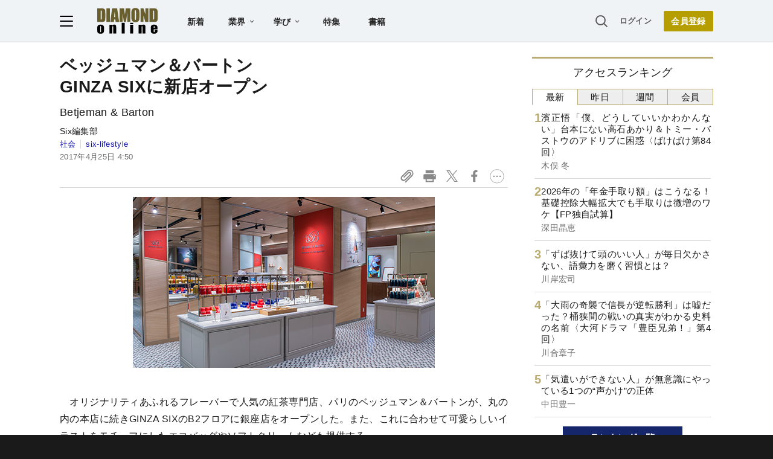

--- FILE ---
content_type: text/html; charset=utf-8
request_url: https://www.google.com/recaptcha/api2/aframe
body_size: 267
content:
<!DOCTYPE HTML><html><head><meta http-equiv="content-type" content="text/html; charset=UTF-8"></head><body><script nonce="dbMQkINOCDmFbtu17OT7XA">/** Anti-fraud and anti-abuse applications only. See google.com/recaptcha */ try{var clients={'sodar':'https://pagead2.googlesyndication.com/pagead/sodar?'};window.addEventListener("message",function(a){try{if(a.source===window.parent){var b=JSON.parse(a.data);var c=clients[b['id']];if(c){var d=document.createElement('img');d.src=c+b['params']+'&rc='+(localStorage.getItem("rc::a")?sessionStorage.getItem("rc::b"):"");window.document.body.appendChild(d);sessionStorage.setItem("rc::e",parseInt(sessionStorage.getItem("rc::e")||0)+1);localStorage.setItem("rc::h",'1769694638065');}}}catch(b){}});window.parent.postMessage("_grecaptcha_ready", "*");}catch(b){}</script></body></html>

--- FILE ---
content_type: text/html; charset=utf-8
request_url: https://diamond.jp/list/static/load_content/ranking?data=sub-hourly5
body_size: 350
content:
<div class="list-box ranking">
  <a id="ranking-hourly-1" href="/articles/-/382011">
    <div class="item-text">
      <div class="item-title">濱正悟「僕、どうしていいかわかんない」台本にない高石あかり＆トミー・バストウのアドリブに困惑〈ばけばけ第84回〉</div>
      <div class="sub author">木俣 冬</div>
    </div>
  </a>
  <a id="ranking-hourly-2" href="/articles/-/382616">
    <div class="item-text">
      <div class="item-title">2026年の「年金手取り額」はこうなる！基礎控除大幅拡大でも手取りは微増のワケ【FP独自試算】</div>
      <div class="sub author">深田晶恵</div>
    </div>
  </a>
  <a id="ranking-hourly-3" href="/articles/-/382424">
    <div class="item-text">
      <div class="item-title">「ずば抜けて頭のいい人」が毎日欠かさない、語彙力を磨く習慣とは？</div>
      <div class="sub author">川岸宏司</div>
    </div>
  </a>
  <a id="ranking-hourly-4" href="/articles/-/382675">
    <div class="item-text">
      <div class="item-title">「大雨の奇襲で信長が逆転勝利」は嘘だった？桶狭間の戦いの真実がわかる史料の名前〈大河ドラマ「豊臣兄弟！」第4回〉</div>
      <div class="sub author">川合章子</div>
    </div>
  </a>
  <a id="ranking-hourly-5" href="/articles/-/381676">
    <div class="item-text">
      <div class="item-title">「気遣いができない人」が無意識にやっている1つの“声かけ”の正体</div>
      <div class="sub author">中田豊一</div>
    </div>
  </a>
</div>


--- FILE ---
content_type: text/javascript;charset=utf-8
request_url: https://api.cxense.com/public/widget/data?json=%7B%22context%22%3A%7B%22referrer%22%3A%22%22%2C%22categories%22%3A%7B%22testgroup%22%3A%2216%22%7D%2C%22parameters%22%3A%5B%7B%22key%22%3A%22userState%22%2C%22value%22%3A%22anon%22%7D%2C%7B%22key%22%3A%22newuser%22%2C%22value%22%3A%22true%22%7D%2C%7B%22key%22%3A%22hour%22%2C%22value%22%3A%2213%22%7D%2C%7B%22key%22%3A%22wday%22%2C%22value%22%3A%22Thu%22%7D%2C%7B%22key%22%3A%22MEMBERSHIP_TYPE%22%2C%22value%22%3A%22NONE%22%7D%2C%7B%22key%22%3A%22IS_LASTPAGE%22%2C%22value%22%3A%22true%22%7D%2C%7B%22key%22%3A%22testgroup%22%2C%22value%22%3A%2216%22%7D%5D%2C%22autoRefresh%22%3Afalse%2C%22url%22%3A%22https%3A%2F%2Fdiamond.jp%2Farticles%2F-%2F125809%22%2C%22browserTimezone%22%3A%220%22%7D%2C%22widgetId%22%3A%2227442caf9f8af7136a57b1de8543856dcf424228%22%2C%22user%22%3A%7B%22ids%22%3A%7B%22usi%22%3A%22mkzihrhleygqykvs%22%7D%7D%2C%22prnd%22%3A%22mkzihrhkwai95zzg%22%7D&media=javascript&sid=1152128808813224045&widgetId=27442caf9f8af7136a57b1de8543856dcf424228&resizeToContentSize=true&useSecureUrls=true&usi=mkzihrhleygqykvs&rnd=902926028&prnd=mkzihrhkwai95zzg&tzo=0&callback=cXJsonpCB3
body_size: 7095
content:
/**/
cXJsonpCB3({"httpStatus":200,"response":{"items":[{"recs-articleid":"382011","author":"木俣 冬","dominantthumbnail":"https://content-thumbnail.cxpublic.com/content/dominantthumbnail/d8fcb21b6522ead71fbec2babdd9e7014825753f.jpg?697acfb7","campaign":"1","testId":"7","id":"d8fcb21b6522ead71fbec2babdd9e7014825753f","dia-tieup":"false","collection":"記事過去3年","placement":"6","title":"濱正悟「僕、どうしていいかわかんない」台本にない高石あかり&トミー・バストウのアドリブに困惑〈ばけばけ第84回〉","click_url":"https://api.cxense.com/public/widget/click/[base64]","url":"https://diamond.jp/articles/-/382011"},{"recs-articleid":"355505","author":"地球の歩き方編集室","dominantthumbnail":"https://content-thumbnail.cxpublic.com/content/dominantthumbnail/82248542f56f11b65ca4eafb1ca7d037a54315b7.jpg?697b5dc7","campaign":"1","testId":"7","id":"82248542f56f11b65ca4eafb1ca7d037a54315b7","dia-tieup":"false","collection":"記事過去3年","placement":"6","title":"ニューヨークにしては安い!?安くてうまい「NYメシ厳選6店」は物価高も円安も関係なし!","click_url":"https://api.cxense.com/public/widget/click/[base64]","url":"https://diamond.jp/articles/-/355505"},{"recs-articleid":"381991","author":"プチプラ大好き河合さん","dominantthumbnail":"https://content-thumbnail.cxpublic.com/content/dominantthumbnail/e4e1060687c922ae282fd2496242c312201070f3.jpg?697b11dc","campaign":"1","testId":"7","id":"e4e1060687c922ae282fd2496242c312201070f3","dia-tieup":"false","collection":"記事過去3年","placement":"6","title":"「好きすぎて全色買いました!」ユニクロの“楽ちんワイドパンツ”ダボっとした感じが可愛い!「通勤でも家でも愛用」「シルエットがとてもキレイ」","click_url":"https://api.cxense.com/public/widget/click/[base64]","url":"https://diamond.jp/articles/-/381991"},{"recs-articleid":"381230","author":"ランチ命の山盛くん","dominantthumbnail":"https://content-thumbnail.cxpublic.com/content/dominantthumbnail/d9fc853834369f3d1320758adbeecc7de06ddaf7.jpg?69630737","campaign":"1","testId":"7","id":"d9fc853834369f3d1320758adbeecc7de06ddaf7","dia-tieup":"false","collection":"記事過去3年","placement":"6","title":"「ほんと大好き...ずっと売ってて欲しい」スターバックスの“期間限定スイーツ”が幸せの塊すぎる!「めちゃくちゃ完成度高い」「これだけを食べて生きていたい」","click_url":"https://api.cxense.com/public/widget/click/[base64]","url":"https://diamond.jp/articles/-/381230"},{"recs-articleid":"382101","publishtime":"2026-01-22T05:25:41.000Z","dominantthumbnail":"https://content-thumbnail.cxpublic.com/content/dominantthumbnail/ac1279141f0edc8a446b60a46ced59d2934236a8.jpg?69798b86","campaign":"undefined","testId":"7","id":"ac1279141f0edc8a446b60a46ced59d2934236a8","dia-tieup":"true","placement":"6","collection":"タイアップ記事過去14日","title":"AI時代のサイバー攻撃は「経営リスク」だ。事業停止を防ぎ、セキュリティを「コスト」から「資源」に変えるAI活用のCTEM戦略とは","click_url":"https://api.cxense.com/public/widget/click/[base64]","url":"https://diamond.jp/articles/-/382101"},{"recs-articleid":"334927","author":"和佐 高志","dominantthumbnail":"https://content-thumbnail.cxpublic.com/content/dominantthumbnail/b950bdb14bf7610a647819be889fbfa26da09ea9.jpg?6977fd0e","campaign":"1","testId":"7","id":"b950bdb14bf7610a647819be889fbfa26da09ea9","dia-tieup":"false","collection":"記事過去3年","placement":"6","title":"コカ・コーラ初のアルコール飲料「檸檬堂」はなぜ生まれたのか?","click_url":"https://api.cxense.com/public/widget/click/[base64]","url":"https://diamond.jp/articles/-/334927"},{"recs-articleid":"349676","dominantthumbnail":"https://content-thumbnail.cxpublic.com/content/dominantthumbnail/c01925d5f852912d9b38b8562aabe8496104fec2.jpg?697b4576","campaign":"1","testId":"7","id":"c01925d5f852912d9b38b8562aabe8496104fec2","dia-tieup":"false","collection":"記事過去3年","placement":"6","title":"「デザイン白書2024」から読み解く、デザインのビジネスへの活かし方","click_url":"https://api.cxense.com/public/widget/click/[base64]","url":"https://diamond.jp/articles/-/349676"},{"recs-articleid":"374859","publishtime":"2026-01-19T04:03:17.000Z","dominantthumbnail":"https://content-thumbnail.cxpublic.com/content/dominantthumbnail/44643a301cd07ec174ecc0caf74297f6eaec1b42.jpg?696dc254","campaign":"undefined","testId":"7","id":"44643a301cd07ec174ecc0caf74297f6eaec1b42","dia-tieup":"true","placement":"6","collection":"タイアップ記事過去14日","title":"3回連載:【早稲田大学「社会を変える知性」】第1回「研究」/政治学の知を社会実装へ。早稲田大学発「VETA」が開く新地平","click_url":"https://api.cxense.com/public/widget/click/[base64]","url":"https://diamond.jp/articles/-/374859"}],"template":"<!--%\nvar items = data.response.items;\nfor (var i = 0; i < items.length; i++) {\n\tvar item = items[i];\n\tvar itemImage = item.dominantthumbnail || '';\n\tvar subtext = item.author || '';\n\tvar prid = '';\n\tif (item['dia-tieup'] === 'true') {\n\t\tsubtext = 'PR';\n\t\tprid = 'cx-recommend-pr' + i;\n\t} else {\n\t\tprid = 'cx-recommend-' + i;\n\t}\n%-->\n<a id=\"{{prid}}\" class=\"g-click-ad\" href=\"{{item.url}}\">\n\t<div class=\"item-text\">\n\t\t<div class=\"item-title\">{{item.title}}</div>\n\t\t<div class=\"sub\">{{subtext}}</div>\n\t</div>\n\t<div class=\"img-wrap\"><img width=\"120\" height=\"63\" src=\"{{itemImage}}\" alt=\"{{item.title}}\" loading=\"lazy\"></div>\n</a>\n<!--%\n}\n%-->\n","style":"","prnd":"mkzihrhkwai95zzg"}})

--- FILE ---
content_type: text/javascript;charset=utf-8
request_url: https://api.cxense.com/public/widget/data?json=%7B%22context%22%3A%7B%22referrer%22%3A%22%22%2C%22categories%22%3A%7B%22testgroup%22%3A%2216%22%7D%2C%22parameters%22%3A%5B%7B%22key%22%3A%22userState%22%2C%22value%22%3A%22anon%22%7D%2C%7B%22key%22%3A%22newuser%22%2C%22value%22%3A%22true%22%7D%2C%7B%22key%22%3A%22hour%22%2C%22value%22%3A%2213%22%7D%2C%7B%22key%22%3A%22wday%22%2C%22value%22%3A%22Thu%22%7D%2C%7B%22key%22%3A%22MEMBERSHIP_TYPE%22%2C%22value%22%3A%22NONE%22%7D%2C%7B%22key%22%3A%22IS_LASTPAGE%22%2C%22value%22%3A%22true%22%7D%2C%7B%22key%22%3A%22testgroup%22%2C%22value%22%3A%2216%22%7D%5D%2C%22autoRefresh%22%3Afalse%2C%22url%22%3A%22https%3A%2F%2Fdiamond.jp%2Farticles%2F-%2F125809%22%2C%22browserTimezone%22%3A%220%22%7D%2C%22widgetId%22%3A%22df69f51504322c5b5b48be4debd4ccbc69fca495%22%2C%22user%22%3A%7B%22ids%22%3A%7B%22usi%22%3A%22mkzihrhleygqykvs%22%7D%7D%2C%22prnd%22%3A%22mkzihrhkwai95zzg%22%7D&media=javascript&sid=1152128808813224045&widgetId=df69f51504322c5b5b48be4debd4ccbc69fca495&resizeToContentSize=true&useSecureUrls=true&usi=mkzihrhleygqykvs&rnd=442445511&prnd=mkzihrhkwai95zzg&tzo=0&callback=cXJsonpCB2
body_size: 2649
content:
/**/
cXJsonpCB2({"httpStatus":200,"response":{"items":[{"recs-articleid":"364601","dominantimage":"https://dol.ismcdn.jp/mwimgs/7/8/-/img_787763f1ba0d5a222c3a5879ad96c1b81088731.jpg","dominantthumbnail":"https://content-thumbnail.cxpublic.com/content/dominantthumbnail/12e79190b75599974066de6b58dac272b0007772.jpg?694ef9c8","description":"コメダ珈琲店を展開するコメダホールディングスは2月期決算で、過去最高となる470億円の売上収益を記録した。好調の背景にあるのは「過剰満足戦略」。デカ盛りエッグサンドを入り口に、コメダの強さの秘密を紐解いてみよう。","campaign":"undefined","testId":"9","id":"12e79190b75599974066de6b58dac272b0007772","placement":"6","collection":"銀鍵記事（過去1年～3日前）","title":"「1人前」の意味わかってる?コメダのデカ盛りエッグサンドがリッツ・カールトン級の感動だった!","click_url":"https://api.cxense.com/public/widget/click/[base64]","url":"https://diamond.jp/articles/-/364601"},{"recs-articleid":"372048","dominantimage":"https://dol.ismcdn.jp/mwimgs/f/8/-/img_f8ecff144cc896776945b44b4eea17de315012.jpg","dominantthumbnail":"https://content-thumbnail.cxpublic.com/content/dominantthumbnail/699a9443c932dc2ace87d5e891cc348d92d7598b.jpg?696ca151","description":"ライター業の傍ら、スキマバイトでさまざまな職場で働いている筆者が仕事を通じて見えた悲喜こもごもをつづる本連載。今回は、ベテラン店員さんが切り盛りする昔ながらの“雀荘”でスキマバイトしてみた。","campaign":"undefined","testId":"9","id":"699a9443c932dc2ace87d5e891cc348d92d7598b","placement":"6","collection":"銀鍵記事（過去1年～3日前）","title":"なにこれ、ウマすぎる...!40代タイミーおじさんが老舗雀荘で大感動した「絶品メシ」の秘密","click_url":"https://api.cxense.com/public/widget/click/[base64]","url":"https://diamond.jp/articles/-/372048"}],"template":"<!--%\n  var items = data.response.items;\n  for (var i = 0; i < items.length; i++) {\n    var item = items[i];\n%-->\n<a tmp:id=\"{{cX.CCE.clickTracker(item)}}\" tmp:href=\"{{item.url}}\" class=\"g-click item-title\">{{item.title}}</a>\n<!--% } %-->\n","style":"","prnd":"mkzihrhkwai95zzg"}})

--- FILE ---
content_type: text/javascript;charset=utf-8
request_url: https://p1cluster.cxense.com/p1.js
body_size: 99
content:
cX.library.onP1('2kuoiwkffooxnh749icn0jn33');


--- FILE ---
content_type: text/javascript;charset=utf-8
request_url: https://id.cxense.com/public/user/id?json=%7B%22identities%22%3A%5B%7B%22type%22%3A%22ckp%22%2C%22id%22%3A%22mkzihrhleygqykvs%22%7D%2C%7B%22type%22%3A%22lst%22%2C%22id%22%3A%222kuoiwkffooxnh749icn0jn33%22%7D%2C%7B%22type%22%3A%22cst%22%2C%22id%22%3A%222kuoiwkffooxnh749icn0jn33%22%7D%5D%7D&callback=cXJsonpCB4
body_size: 186
content:
/**/
cXJsonpCB4({"httpStatus":200,"response":{"userId":"cx:2vhxw27www5njxdh6ff4iyhv:qohynlwiej3x","newUser":true}})

--- FILE ---
content_type: text/javascript
request_url: https://rumcdn.geoedge.be/7be43ed0-1399-41ac-8312-d295ab48dced/grumi.js
body_size: 65066
content:
var grumiInstance = window.grumiInstance || { q: [] };
(function createInstance (window, document, options = { shouldPostponeSample: false }) {
	!function r(i,o,a){function s(n,e){if(!o[n]){if(!i[n]){var t="function"==typeof require&&require;if(!e&&t)return t(n,!0);if(c)return c(n,!0);throw new Error("Cannot find module '"+n+"'")}e=o[n]={exports:{}};i[n][0].call(e.exports,function(e){var t=i[n][1][e];return s(t||e)},e,e.exports,r,i,o,a)}return o[n].exports}for(var c="function"==typeof require&&require,e=0;e<a.length;e++)s(a[e]);return s}({1:[function(e,t,n){var r=e("./config.js"),i=e("./utils.js");t.exports={didAmazonWin:function(e){var t=e.meta&&e.meta.adv,n=e.preWinningAmazonBid;return n&&(t=t,!i.isEmptyObj(r.amazonAdvIds)&&r.amazonAdvIds[t]||(t=e.tag,e=n.amzniid,t.includes("apstag.renderImp(")&&t.includes(e)))},setAmazonParametersToSession:function(e){var t=e.preWinningAmazonBid;e.pbAdId=void 0,e.hbCid=t.crid||"N/A",e.pbBidder=t.amznp,e.hbCpm=t.amznbid,e.hbVendor="A9",e.hbTag=!0}}},{"./config.js":5,"./utils.js":24}],2:[function(e,t,n){var l=e("./session"),r=e("./urlParser.js"),m=e("./utils.js"),i=e("./domUtils.js").isIframe,f=e("./htmlParser.js"),g=e("./blackList").match,h=e("./ajax.js").sendEvent,o=".amazon-adsystem.com",a="/dtb/admi",s="googleads.g.doubleclick.net",e="/pagead/",c=["/pagead/adfetch",e+"ads"],d=/<iframe[^>]*src=['"]https*:\/\/ads.\w+.criteo.com\/delivery\/r\/.+<\/iframe>/g,u={};var p={adsense:{type:"jsonp",callbackName:"a"+ +new Date,getJsUrl:function(e,t){return e.replace("output=html","output=json_html")+"&callback="+t},getHtml:function(e){e=e[m.keys(e)[0]];return e&&e._html_},shouldRender:function(e){var e=e[m.keys(e)[0]],t=e&&e._html_,n=e&&e._snippet_,e=e&&e._empty_;return n&&t||e&&t}},amazon:{type:"jsonp",callbackName:"apstag.renderImp",getJsUrl:function(e){return e.replace("/admi?","/admj?").replace("&ep=%7B%22ce%22%3A%221%22%7D","")},getHtml:function(e){return e.html},shouldRender:function(e){return e.html}},criteo:{type:"js",getJsHtml:function(e){var t,n=e.match(d);return n&&(t=(t=n[0].replace(/iframe/g,"script")).replace(/afr.php|display.aspx/g,"ajs.php")),e.replace(d,t)},shouldRender:function(e){return"loading"===e.readyState}}};function y(e){var t,n=e.url,e=e.html;return n&&((n=r.parse(n)).hostname===s&&-1<c.indexOf(n.pathname)&&(t="adsense"),-1<n.hostname.indexOf(o))&&-1<n.pathname.indexOf(a)&&(t="amazon"),(t=e&&e.match(d)?"criteo":t)||!1}function v(r,i,o,a){e=i,t=o;var e,t,n,s=function(){e.src=t,h({type:"adfetch-error",meta:JSON.stringify(l.meta)})},c=window,d=r.callbackName,u=function(e){var t,n=r.getHtml(e),e=(l.bustedUrl=o,l.bustedTag=n,r.shouldRender(e));t=n,(t=f.parse(t))&&t.querySelectorAll&&(t=m.map(t.querySelectorAll("[src], [href]"),function(e){return e.src||e.href}),m.find(t,function(e){return g(e).match}))&&h({type:"adfetch",meta:JSON.stringify(l.meta)}),!a(n)&&e?(t=n,"srcdoc"in(e=i)?e.srcdoc=t:((e=e.contentWindow.document).open(),e.write(t),e.close())):s()};for(d=d.split("."),n=0;n<d.length-1;n++)c[d[n]]={},c=c[d[n]];c[d[n]]=u;var u=r.getJsUrl(o,r.callbackName),p=document.createElement("script");p.src=u,p.onerror=s,p.onload=function(){h({type:"adfetch-loaded",meta:JSON.stringify(l.meta)})},document.scripts[0].parentNode.insertBefore(p,null)}t.exports={shouldBust:function(e){var t,n=e.iframe,r=e.url,e=e.html,r=(r&&n&&(t=i(n)&&!u[n.id]&&y({url:r}),u[n.id]=!0),y({html:e}));return t||r},bust:function(e){var t=e.iframe,n=e.url,r=e.html,i=e.doc,o=e.inspectHtml;return"jsonp"===(e=p[y(e)]).type?v(e,t,n,o):"js"===e.type?(t=i,n=r,i=(o=e).getJsHtml(n),l.bustedTag=n,!!o.shouldRender(t)&&(t.write(i),!0)):void 0},checkAndBustFriendlyAmazonFrame:function(e,t){(e=e.defaultView&&e.defaultView.frameElement&&e.defaultView.frameElement.id)&&e.startsWith("apstag")&&(l.bustedTag=t)}}},{"./ajax.js":3,"./blackList":4,"./domUtils.js":8,"./htmlParser.js":13,"./session":21,"./urlParser.js":23,"./utils.js":24}],3:[function(e,t,n){var i=e("./utils.js"),o=e("./config.js"),r=e("./session.js"),a=e("./domUtils.js"),s=e("./jsUtils.js"),c=e("./methodCombinators.js").before,d=e("./tagSelector.js").getTag,u=e("./constants.js"),e=e("./natives.js"),p=e.fetch,l=e.XMLHttpRequest,m=e.Request,f=e.TextEncoder,g=e.postMessage,h=[];function y(e,t){e(t)}function v(t=null){i.forEach(h,function(e){y(e,t)}),h.push=y}function b(e){return e.key=r.key,e.imp=e.imp||r.imp,e.c_ver=o.c_ver,e.w_ver=r.wver,e.w_type=r.wtype,e.b_ver=o.b_ver,e.ver=o.ver,e.loc=location.href,e.ref=document.referrer,e.sp=r.sp||"dfp",e.cust_imp=r.cust_imp,e.cust1=r.meta.cust1,e.cust2=r.meta.cust2,e.cust3=r.meta.cust3,e.caid=r.meta.caid,e.scriptId=r.scriptId,e.crossOrigin=!a.isSameOriginWin(top),e.debug=r.debug,"dfp"===r.sp&&(e.qid=r.meta.qid),e.cdn=o.cdn||void 0,o.accountType!==u.NET&&(e.cid=r.meta&&r.meta.cr||123456,e.li=r.meta.li,e.ord=r.meta.ord,e.ygIds=r.meta.ygIds),e.at=o.accountType.charAt(0),r.hbTag&&(e.hbTag=!0,e.hbVendor=r.hbVendor,e.hbCid=r.hbCid,e.hbAdId=r.pbAdId,e.hbBidder=r.pbBidder,e.hbCpm=r.hbCpm,e.hbCurrency=r.hbCurrency),"boolean"==typeof r.meta.isAfc&&(e.isAfc=r.meta.isAfc,e.isAmp=r.meta.isAmp),r.meta.hasOwnProperty("isEBDA")&&"%"!==r.meta.isEBDA.charAt(0)&&(e.isEBDA=r.meta.isEBDA),r.pimp&&"%_pimp%"!==r.pimp&&(e.pimp=r.pimp),void 0!==r.pl&&(e.preloaded=r.pl),e.site=r.site||a.getTopHostname(),e.site&&-1<e.site.indexOf("safeframe.googlesyndication.com")&&(e.site="safeframe.googlesyndication.com"),e.isc=r.isc,r.adt&&(e.adt=r.adt),r.isCXM&&(e.isCXM=!0),e.ts=+new Date,e.bdTs=o.bdTs,e}function w(t,n){var r=[],e=i.keys(t);return void 0===n&&(n={},i.forEach(e,function(e){void 0!==t[e]&&void 0===n[e]&&r.push(e+"="+encodeURIComponent(t[e]))})),r.join("&")}function E(e){e=i.removeCaspr(e),e=r.doubleWrapperInfo.isDoubleWrapper?i.removeWrapperXMP(e):e;return e=4e5<e.length?e.slice(0,4e5):e}function j(t){return function(){var e=arguments[0];return e.html&&(e.html=E(e.html)),e.tag&&(e.tag=E(e.tag)),t.apply(this,arguments)}}e=c(function(e){var t;e.hasOwnProperty("byRate")&&!e.byRate||(t=a.getAllUrlsFromAllWindows(),"sample"!==e.r&&"sample"!==e.bdmn&&t.push(e.r),e[r.isPAPI&&"imaj"!==r.sp?"vast_content":"tag"]=d(),e.urls=JSON.stringify(t),e.hc=r.hc,e.vastUrls=JSON.stringify(r.vastUrls),delete e.byRate)}),c=c(function(e){e.meta=JSON.stringify(r.meta),e.client_size=r.client_size});function A(e,t){var n=new l;n.open("POST",e),n.setRequestHeader("Content-type","application/x-www-form-urlencoded"),n.send(w(t))}function O(t,e){return o=e,new Promise(function(t,e){var n=(new f).encode(w(o)),r=new CompressionStream("gzip"),i=r.writable.getWriter();i.write(n),i.close(),new Response(r.readable).arrayBuffer().then(function(e){t(e)}).catch(e)}).then(function(e){e=new m(t,{method:"POST",body:e,mode:"no-cors",headers:{"Content-type":"application/x-www-form-urlencoded","Accept-Language":"gzip"}});p(e)});var o}function _(e,t){p&&window.CompressionStream?O(e,t).catch(function(){A(e,t)}):A(e,t)}function T(e,t){!r.hasFrameApi||r.frameApi||r.isSkipFrameApi?_(e,t):g.call(r.targetWindow,{key:r.key,request:{url:e,data:t}},"*")}r.frameApi&&r.targetWindow.addEventListener("message",function(e){var t=e.data;t.key===r.key&&t.request&&(_((t=t.request).url,t.data),e.stopImmediatePropagation())});var I,x={};function k(r){return function(n){h.push(function(e){if(e&&e(n),n=b(n),-1!==r.indexOf(o.reportEndpoint,r.length-o.reportEndpoint.length)){var t=r+w(n,{r:!0,html:!0,ts:!0});if(!0===x[t]&&!(n.rbu||n.is||3===n.rdType||n.et))return}x[t]=!0,T(r,n)})}}let S="https:",C=S+o.apiUrl+o.reportEndpoint;t.exports={sendInit:s.once(c(k(S+o.apiUrl+o.initEndpoint))),sendReport:e(j(k(S+o.apiUrl+o.reportEndpoint))),sendError:k(S+o.apiUrl+o.errEndpoint),sendDebug:k(S+o.apiUrl+o.dbgEndpoint),sendStats:k(S+o.apiUrl+(o.statsEndpoint||"stats")),sendEvent:(I=k(S+o.apiUrl+o.evEndpoint),function(e,t){var n=o.rates||{default:.004},t=t||n[e.type]||n.default;Math.random()<=t&&I(e)}),buildRbuReport:e(j(b)),sendRbuReport:T,processQueue:v,processQueueAndResetState:function(){h.push!==y&&v(),h=[]},setReportsEndPointAsFinished:function(){x[C]=!0},setReportsEndPointAsCleared:function(){delete x[C]}}},{"./config.js":5,"./constants.js":6,"./domUtils.js":8,"./jsUtils.js":14,"./methodCombinators.js":16,"./natives.js":17,"./session.js":21,"./tagSelector.js":22,"./utils.js":24}],4:[function(e,t,n){var d=e("./utils.js"),r=e("./config.js"),u=e("./urlParser.js"),i=r.domains,o=r.clkDomains,e=r.bidders,a=r.patterns.wildcards;var s,p={match:!1};function l(e,t,n){return{match:!0,bdmn:e,ver:t,bcid:n}}function m(e){return e.split("").reverse().join("")}function f(n,e){var t,r;return-1<e.indexOf("*")?(t=e.split("*"),r=-1,d.every(t,function(e){var e=n.indexOf(e,r+1),t=r<e;return r=e,t})):-1<n.indexOf(e)}function g(e,t,n){return d.find(e,t)||d.find(e,n)}function h(e){return e&&"1"===e.charAt(0)}function c(c){return function(e){var n,r,i,e=u.parse(e),t=e&&e.hostname,o=e&&[e.pathname,e.search,e.hash].join("");if(t){t=[t].concat((e=(e=t).split("."),d.fluent(e).map(function(e,t,n){return n.shift(),n.join(".")}).val())),e=d.map(t,m),t=d.filter(e,function(e){return void 0!==c[e]});if(t&&t.length){if(e=d.find(t,function(e){return"string"==typeof c[e]}))return l(m(e),c[e]);var a=d.filter(t,function(e){return"object"==typeof c[e]}),s=d.map(a,function(e){return c[e]}),e=d.find(s,function(t,e){return r=g(d.keys(t),function(e){return f(o,e)&&h(t[e])},function(e){return f(o,e)}),n=m(a[e]),""===r&&(e=s[e],i=l(n,e[r])),r});if(e)return l(n,e[r],r);if(i)return i}}return p}}function y(e){e=e.substring(2).split("$");return d.map(e,function(e){return e.split(":")[0]})}t.exports={match:function(e,t){var n=c(i);return t&&"IFRAME"===t.toUpperCase()&&(t=c(o)(e)).match?(t.rdType=2,t):n(e)},matchHB:(s=c(e),function(e){var e=e.split(":"),t=e[0],e=e[1],e="https://"+m(t+".com")+"/"+e,e=s(e);return e.match&&(e.bdmn=t),e}),matchAgainst:c,matchPattern:function(t){var e=g(d.keys(a),function(e){return f(t,e)&&h(a[e])},function(e){return f(t,e)});return e?l("pattern",a[e],e):p},isBlocking:h,getTriggerTypes:y,removeTriggerType:function(e,t){var n,r=(i=y(e.ver)).includes(t),i=1<i.length;return r?i?(e.ver=(n=t,(r=e.ver).length<2||"0"!==r[0]&&"1"!==r[0]||"#"!==r[1]||(i=r.substring(0,2),1===(t=r.substring(2).split("$")).length)?r:0===(r=t.filter(function(e){var t=e.indexOf(":");return-1===t||e.substring(0,t)!==n})).length?i.slice(0,-1):i+r.join("$")),e):p:e}}},{"./config.js":5,"./urlParser.js":23,"./utils.js":24}],5:[function(e,t,n){t.exports={"ver":"0.1","b_ver":"0.5.480","blocking":true,"rbu":0,"silentRbu":0,"signableHosts":[],"onRbu":1,"samplePercent":0,"debug":true,"accountType":"publisher","impSampleRate":0.007,"statRate":0.05,"apiUrl":"//gw.geoedge.be/api/","initEndpoint":"init","reportEndpoint":"report","statsEndpoint":"stats","errEndpoint":"error","dbgEndpoint":"debug","evEndpoint":"event","filteredAdvertisersEndpoint":"v1/config/filtered-advertisers","rdrBlock":true,"ipUrl":"//rumcdn.geoedge.be/grumi-ip.js","altTags":[],"hostFilter":[],"maxHtmlSize":0.4,"reporting":true,"advs":{},"creativeWhitelist":{},"heavyAd":false,"cdn":"cloudfront","domains":{"gro.ekolydnac":"1#1:64969","evil.eciovamzalp":"1#1:64969","moc.retsisv.kcap":"1#1:64969","moc.as.krapsykcul":"1#1:64969","ten.dferuza.10z.xafewf3eed7dxbdd-vic":"1#1:64969","moc.ketuz-mivah.3rt":"1#1:64969","ten.dferuza.10z.metg5hyevhdfuead-yrc":"1#1:64969","moc.sulpxobvt.sj":"1#1:64969","ten.tnorfduolc.5w8s2qxrbvwy1d":"1#1:64969","ecaps.nkknik":"1#1:64969","ofni.spotreffowen":"1#1:64969","moc.gnidemdevlohp":"1#1:64969","etis.ssapecar.163175-tsetal":"1#1:64969","ecaps.aimaelg":"1#1:64969","ecaps.iddliug":"1#1:64969","ofni.htaprider.5su-og":"1#1:64969","ecaps.iremirtiv":"1#1:64969","ofni.htaprider.2su-og":"1#1:64969","ecaps.etyhporpas":"1#1:64969","moc.nipshctilg":"1#1:64969","moc.sdaderk":"1#1:64969","ofni.htaprider.1su-og":"1#1:64969","evil.pzijwerp":"1#1:64969","retnec.rimmaecnac":"1#1:64969","etis.elbatbireht":"1#1:64969","moc.yruf-motnahp":"1#1:64969","aidem.assosoirts":"1#1:64969","pohs.ecivresbewelggotrehtew":"1#1:64969","etis.egattocrovalf":"1#1:64969","gro.buhtsoobtiderc":"1#1:64969","ni.oc.kcilctobor.gbgdpc37ccbuhge8kt5d":"1#1:64969","uci.zelwlpwd":"1#1:64969","moc.nufxirtic.kool":"1#1:64969","moc.retim-teiuq":"1#1:64969","moc.kokojp":"1#1:64969","moc.newihsdc.522pj":"1#1:64969","retnec.lubatnadep":"1#1:64969","ten.swodniw.eroc.bew.5z.rutorauoz":"1#1:64969","ni.oc.kcilctobor.g8v7hc37ccbuh0qedt5d":"1#1:64969","ni.oc.yfirevnamuh.gm0jlc37ccbuho0lgt5d":"1#1:64969","orp.ocricfinam":"1#1:64969","moc.wolgekalaniraco":"1#1:64969","pot.oozycc":"1#1:64969","moc.kramevorpmi":"1#1:64969","cc.4ekdans28.www":"1#1:64969","ppa.naecolatigidno.axok7-ppa-esrohaes":"1#1:64969","ppa.naecolatigidno.7sh5a-ppa-llehsaes":"1#1:64969","moc.orptlla.30edocpnrpnniw":"1#1:64969","latigid.citnames-hsac":"1#1:64969","moc.2efillatigidhtlaeh.ppa":"1#1:64969","etisbew.hctaportra":"1#1:64969","tser.yoxehcubla":"1#1:64969","orp.itpurroc-77ecnanif":"1#1:64969","moc.wonrettebomem":"1#1:64969","erots.pohsraey45yppah":"1#1:64969","retnec.tniuqeimul":"1#1:64969","moc.etisppakcart.og":"1#1:64969","moc.evituohredlufer":"1#1:64969","kcilc.luosetad":"1#1:64969","moc.ppaukoreh.05150fc74d84-ygolonemonehprovalf":"1#1:64969","erots.pohsraey86yppah":"1#1:64969","ni.oc.yfirevnamuh.050rua37ccbuho0uas5d":"1#1:64969","moc.esuohatnit":"1#1:64969","latigid.ysseccus":"1#1:64969","tser.lupavatrop":"1#1:64969","ten.swodniw.eroc.bew.31z.82a8nesu8210gninrawsuriv":"1#1:64969","cc.aretnom":"1#1:64969","pohs.akimok":"1#1:64969","moc.egrus-avon":"1#1:64969","enilno.etevotutivuxaz":"1#1:64969","zyx.axevmolp":"1#1:64969","ten.swodniw.eroc.bew.61z.umufiaolec":"1#1:64969","enilno.lativragus":"1#1:64969","retnec.igalpridef":"1#1:64969","retnec.arimeiofni":"1#1:64969","moc.ppaukoreh.24d05b77cb5f-seton-sxirtamhsid":"1#1:64969","ppa.naecolatigidno.4h5bt-emoh-ruoy-roced":"1#1:64969","moc.htapytefasrebyc":"1#1:64969","ten.swodniw.eroc.bew.1z.igesigupav":"1#1:64969","ten.swodniw.eroc.bolb.5063tropetile":"1#1:64969","erots.pohsraey27yppah":"1#1:64969","ten.swodniw.eroc.bew.91z.1ylpidnukhra":"1#1:64969","moc.latrophcetegdirb.093a0b37ccbuhgqhcs5d":"1#1:64969","uoyc.82swenyraunaj":"1#1:64969","gro.tcejorptniopraelc":"1#1:64969","ten.swodniw.eroc.bolb.2318erotsdipar":"1#1:64969","moc.stcennoc-remusnoc.supl.pt-eeffocrats-su":"1#1:64969","moc.kkvaw7775fnnbj.www":"1#1:64969","moc.960kkpl.www":"1#1:64969","zyx.ddsiomeee":"1#1:64969","ecaps.noenik":"1#1:64969","enilno.axokaxakikirolil":"1#1:64969","moc.klcbnorot":"1#1:64969","ten.swodniw.eroc.bew.31z.rrre6ynplzcbf721egassem":"1#1:64969","aidem.memedoproc":"1#1:64969","moc.rebmit-detsorf":"1#1:64969","moc.tcepsa-mraw":"1#1:64969","ppa.naecolatigidno.6xu2x-ppa-acro":"1#1:64969","ecaps.uecneiliser":"1#1:64969","moc.orphakin.sj":"1#1:64969","moc.aidemlatigidytiliga.4v-ue-btr":"1#1:64969","ofni.htaprider.ue-og":"1#1:64969","aidem.irt.tsaesu-btr":"1#1:64969","ecaps.uxxulf":"1#1:64969","moc.iahliam.ca":"1#1:64969","ofni.htaprider.rtluv-og":"1#1:64969","oi.citamdib.711sda":"1#1:64969","ecaps.ecrops":"1#1:64969","ten.hcetiaor.gnikcart":"1#1:64969","moc.qqniamodniamod":"1#1:64969","ecaps.rooriq":"1#1:64969","moc.tceffedaibom":"1#1:64969","erots.nwoderup":"1#1:64969","ved.segap.avatrekcolbda":"1#1:64969","moc.ootxetnocse":"1#1:64969","moc.dirgdnertaidem":"1#1:64969","moc.draswen":"1#1:64969","tser.talegganem":"1#1:64969","moc.kcirttolseht":"1#1:64969","aidem.ffucseked":"1#1:64969","ten.swodniw.eroc.bew.31z.od6bxysu8210gninrawsuriv":"1#1:64969","moc.retpahc-rekcilf":"1#1:64969","moc.lliks-prahs":"1#1:64969","erots.egagnorts":"1#1:64969","ten.swodniw.eroc.bew.91z.ofaniwur":"1#1:64969","ppa.naecolatigidno.wjlju-2-ppa-nwarp-gnik":"1#1:64969","ni.oc.kcilctobor.gcjpkc37ccbuh0m0gt5d":"1#1:64969","gro.crrjn":"1#1:64969","ppa.naecolatigidno.ki28o-ppus-ssuc-soi":"1#1:64969","gro.buhsdnuftiderc":"1#1:64969","moc.noiromxel":"1#1:64969","moc.dereenignexulf":"1#1:64969","uci.36yzerg":"1#1:64969","moc.uybixc":"1#1:64969","moc.95rtsadak":"1#1:64969","moc.beworor":"1#1:64969","moc.iamorfsaedignidart.41ed":"1#1:64969","moc.aa83mm.www":"1#1:64969","ten.swodniw.eroc.bew.31z.2d1lnasu8210gninrawsuriv":"1#1:64969","uci.eevjmthn":"1#1:64969","retnec.boliktnier":"1#1:64969","etis.yabrevocsid":"1#1:64969","uci.36yzerg.www":"1#1:64969","moc.pdsulafesut":"1#1:64969","pot.eqyi7rj":"1#1:64969","ppa.naecolatigidno.ysljz-ppa-yargnits":"1#1:64969","moc.kniledonhcet.g95seb37ccbuhosqns5d":"1#1:64969","moc.klckrg.kt":"1#1:64969","etis.erehpsegdol":"1#1:64969","orp.masoirobal-77ecnanif":"1#1:64969","moc.erutnev-cihtym":"1#1:64969","ecaps.egarevocrac.otua":"1#1:64969","tser.iralisorra":"1#1:64969","oi.sppareniatnoceruza.2sutsew.745c4b22-evawneerg.kfdgdhtrrrf":"1#1:64969","tser.amedsepres":"1#1:64969","moc.wonniarbretsam":"1#1:64969","erots.pohsraey35yppah":"1#1:64969","retnec.gertsulfed":"1#1:64969","moc.ppaukoreh.965bda0e31cf-ediug-maertsecips":"1#1:64969","moc.ppaukoreh.2470d7ac968b-10-top-kcaj":"1#1:64969","ecaps.sugopoera":"1#1:64969","moc.tfirhcstiez-nekehtopa":"1#1:64969","moc.ralosneergadanac":"1#1:64969","moc.skrowandbew.www":"1#1:64969","yb.dorpnameles":"1#1:64969","moc.ppaukoreh.94a6e3feec31-ygolotnoecneirepxedoof":"1#1:64969","moc.ppaukoreh.426096fb3c80-epacshtraegnivlove":"1#1:64969","moc.ppaukoreh.84114398bcf3-worghtraelaitnesse":"1#1:64969","ni.oc.yfirevnamuh.ga12mc37ccbuhgm2ht5d":"1#1:64969","moc.opbtsewtsae.www":"1#1:64969","ni.oc.yfirevnamuh.ge73va37ccbuh888bs5d":"1#1:64969","moc.tebex8.ppa":"1#1:64969","ppa.naecolatigidno.nuq8f-ppa-daehremmah":"1#1:64969","moc.ppaukoreh.34115178d55b-seton-smaertsetsat":"1#1:64969","tser.nifirretni":"1#1:64969","tser.nudopduesp":"1#1:64969","moc.ed-ia-xelf-rewop":"1#1:64969","moc.dlogreyalkcirb":"1#1:64969","moc.drahs-htinez":"1#1:64969","erots.htaprevelc":"1#1:64969","moc.ppaukoreh.671c945507e4-emohxoxip":"1#1:64969","ten.tsegidswendlrow":"1#1:64969","ppa.yfilten.31b6e3-ylopylor-tnednelpser--579ab177000b3090bfcd8796":"1#1:64969","ppa.yfilten.31b6e3-ylopylor-tnednelpser--8499d2b9002d5457aecd8796":"1#1:64969","ni.oc.skrowegdirbavon.0to1ab37ccbuhongks5d":"1#1:64969","moc.regayovannej":"1#1:64969","ppa.naecolatigidno.3jmla-ppa-laroc":"1#1:64969","tser.redomitarg":"1#1:64969","tser.clahcrrups":"1#1:64969","moc.yadotrettebomem":"1#1:64969","ofni.orpcitylana":"1#1:64969","moc.erots-muh":"1#1:64969","etis.srotomevird":"1#1:64969","orp.irvenzorid":"1#1:64969","moc.ppaukoreh.ae943039cb52-ediug-enignekooc":"1#1:64969","ten.swodniw.eroc.bew.31z.c34pupivlzcsj821egassem":"1#1:64969","moc.tiehdnusegnerreh.golb":"1#1:64969","moc.ainotcaflevart":"1#1:64969","retnec.apsidasbus":"1#1:64969","enilno.snedragfrutortsa":"1#1:64969","moc.tsoobager":"1#1:64969","moc.ti.hcnarblatem":"1#1:64969","ppa.naecolatigidno.l2omi-ppa-acro":"1#1:64969","orp.sdoogwodaemkao":"1#1:64969","ten.swodniw.eroc.bolb.9008erotsbolb":"1#1:64969","moc.nalptrepxeyliad":"1#1:64969","moc.c888ee.www":"1#1:64969","moc.nortcele-wolfkraps":"1#1:64969","moc.tnuom-tlov":"1#1:64969","moc.htlaehfoxobkcalb.swen":"1#1:64969","ten.swodniw.eroc.bew.02z.eeerutatis":"1#1:64969","moc.32enif-serots":"1#1:64969","moc.pohssteltuoregiflihymmot":"1#1:64969","moc.ailerdnaviro":"1#1:64969","moc.xinus-lepat.3rt":"1#1:64969","moc.swenygoloncet":"1#1:64969","moc.deloac":"1#1:64969","zyx.c0i":"1#1:64969","moc.oeevo.sda.401sda":"1#1:64969","moc.sdam3.4v-tsaesu-btr":"1#1:64969","ecaps.nisemrek":"1#1:64969","ecaps.chhcrul":"1#1:64969","ecaps.etimas":"1#1:64969","ofni.og7etadpu":"1#1:64969","moc.sgtke":"1#1:64969","ten.tnorfduolc.a5xwms63w22p1d":"1#1:64969","ofni.htaprider.4su-og":"1#1:64969","moc.6ndcmb.ndc":"1#1:64969","ecaps.raaroi":"1#1:64969","moc.ribej-fuloz.3rt":"1#1:64969","moc.latigidmixe.4v-tsaesu-btr":"1#1:64969","latigid.htapretteb":"1#1:64969","ten.swodniw.eroc.bew.91z.1ypydpalmotb":"1#1:64969","moc.yliadssenlleworuen.rwt":"1#1:64969","moc.orpggddedart":"1#1:64969","aidem.tabirongoc":"1#1:64969","retnec.rommiputsi":"1#1:64969","ten.swodniw.eroc.bew.83z.crariafai":"1#1:64969","ten.swodniw.eroc.bew.82z.ipiwroutru":"1#1:64969","ten.swodniw.eroc.bew.6z.imnoitac":"1#1:64969","moc.evil-etad-nolas":"1#1:64969","ppa.naecolatigidno.xmzwr-ppa-esrohaes":"1#1:64969","moc.xhkjnct":"1#1:64969","dnob.hcsusu":"1#1:64969","ppa.naecolatigidno.45lw9-ppa-hsifrats":"1#1:64969","moc.yawhtapyhtlaehruoy":"1#1:64969","pohs.anetloz.anetloz":"1#1:64969","zyx.llahecafrus":"1#1:64969","moc.adanacdlrowecnanif":"1#1:64969","moc.dirgavoneulb":"1#1:64969","ppa.naecolatigidno.gzruo-oejnoihsaf":"1#1:64969","moc.sanifv":"1#1:64969","aidem.mitnaoffos":"1#1:64969","moc.ioveh.ppa":"1#1:64969","orp.xetidem":"1#1:64969","ten.swodniw.eroc.bew.11z.urufaearaf":"1#1:64969","moc.lp-metsys-ia-rewop":"1#1:64969","evil.erucesseraccp":"1#1:64969","pohs.snoitulosbewtropten":"1#1:64969","moc.mtninom":"1#1:64969","orp.ytuaeb-naelc":"1#1:64969","tser.roccalcune":"1#1:64969","moc.ksedtroppusroines":"1#1:64969","moc.oib-elesiomedam":"1#1:64969","moc.pjarab-awuk":"1#1:64969","etis.xulfrac":"1#1:64969","retnec.dacicnoulg":"1#1:64969","retnec.rtnirisrat":"1#1:64969","retnec.ipmocitba":"1#1:64969","moc.yenwodsew":"1#1:64969","pohs.redleihsbewdetfihs":"1#1:64969","moc.tselecnemele":"1#1:64969","ni.oc.yfirevnamuh.0ouujc37ccbuhoa7ft5d":"1#1:64969","moc.anehseonehz.lbmircs":"1#1:64969","moc.ppaukoreh.ba6c66a32bac-scimanydtnalpcimere":"1#1:64969","erots.pohsraey46yppah":"1#1:64969","ecaps.ediugtep":"1#1:64969","moc.xiftsepeht":"1#1:64969","moc.iamorfsaedignidart.3ed":"1#1:64969","pohs.aqromex.aqromex":"1#1:64969","ppa.naecolatigidno.xtjjf-ppa-notknalp":"1#1:64969","moc.noztolipbew":"1#1:64969","ppa.naecolatigidno.9waur-ppa-hsifdlog":"1#1:64969","uci.mepggmp":"1#1:64969","moc.teliotam":"1#1:64969","pot.otnaler":"1#1:64969","pohs.loshcettsafbew":"1#1:64969","moc.slaedtsewenneiviv":"1#1:64969","moc.dnedivid-neek":"1#1:64969","moc.dnob-rebyc":"1#1:64969","ni.oc.yfirevnamuh.gl6jhc37ccbuhgokdt5d":"1#1:64969","etis.siwsagoywolf":"1#1:64969","ni.oc.yfirevnamuh.0lu2nc37ccbuhgo1it5d":"1#1:64969","ppa.naecolatigidno.eeksh-ppa-noil-aes":"1#1:64969","moc.oahcoanet.www":"1#1:64969","moc.smetsystnimrevlis":"1#1:64969","aidem.ffuobrimma":"1#1:64969","etis.efilevitcaerup":"1#1:64969","aidem.inaiplever":"1#1:64969","ten.swodniw.eroc.bew.63z.aievivun":"1#1:64969","ppa.lecrev.22-popsoi":"1#1:64969","moc.ironamayiram":"1#1:64969","ecaps.leufyalp":"1#1:64969","ku.gnithgilenilno":"1#1:64969","ten.swodniw.eroc.bew.31z.2110723033e3033e3033e":"1#1:64969","orp.sastipne":"1#1:64969","etis.ssapecar":"1#1:64969","evil.kuseitirucesstseuqercp":"1#1:64969","tser.erppoateid":"1#1:64969","etisbew.lativerup":"1#1:64969","dlrow.ressurtu":"1#1:64969","moc.ppaukoreh.1f426b77892b-buhatneryp":"1#1:64969","moc.ppaukoreh.06430a496693-66187-sehcaer-gniliob":"1#1:64969","ten.swodniw.eroc.bew.11z.umapucolul":"1#1:64969","ten.swodniw.eroc.bew.02z.vibaeemee":"1#1:64969","moc.atadipad.www":"1#1:64969","ni.oc.kcilctobor.gkcjkc37ccbuhgfqft5d":"1#1:64969","moc.ppaukoreh.46be82eb9497-hcraeseryranilucimanydovalf":"1#1:64969","moc.tserc-nosmirc":"1#1:64969","moc.tpyrc-evarb":"1#1:64969","orp.esirberap-ssalgiuo":"1#1:64969","gro.buhdnufhtlaew":"1#1:64969","orp.orpsedffo":"1#1:64969","moc.yawa-em-llor":"1#1:64969","moc.hsilbupdagnitekram":"1#1:64969","orp.buhtylana.ffa":"1#1:64969","moc.sgtke.ndc":"1#1:64969","ecaps.eiutalbatne":"1#1:64969","moc.btrosdaeuh.4v-tsaesu-btr":"1#1:64969","eniw.tropbewlausac":"1#1:64969","etis.ssapecar.363175-tsetal":"1#1:64969","kni.hcetgniruces":"1#1:64969","moc.dib-yoj.ed-pmi-vda":"1#1:64969","moc.danosiof.st":"1#1:64969","moc.aeesud":"1#1:64969","moc.erotsyalpmlap.2ndc":"1#1:64969","ppa.naecolatigidno.bu66w-ppa-llehsaes":"1#1:64969","ten.swodniw.eroc.bew.31z.4149sesu7210gninrawsuriv":"1#1:64969","pohs.retroppuslootdetareneg":"1#1:64969","ppa.naecolatigidno.jsglg-ppa-notknalp":"1#1:64969","orp.rtsidhtnax":"1#1:64969","enilno.jhghjhdrfolpb":"1#1:64969","moc.gnidartia-tsebeht":"1#1:64969","tser.narraesirt":"1#1:64969","retnec.nocirobmis":"1#1:64969","ten.swodniw.eroc.bew.1z.paeaeaeaf":"1#1:64969","ni.oc.yfirevnamuh.05l8dc37ccbuh8nmbt5d":"1#1:64969","semoh.eiaisod":"1#1:64969","ten.metelliavort":"1#1:64969","etis.gewdron":"1#1:64969","moc.accigolaid":"1#1:64969","ppa.naecolatigidno.dmzys-levart-yruxul":"1#1:64969","moc.sysitluav":"1#1:64969","gro.buhhtworgyap":"1#1:64969","ten.swodniw.eroc.bew.31z.yradnoces-0110723033e3033e3033e":"1#1:64969","etis.xenigneevird":"1#1:64969","moc.kxtarebmul":"1#1:64969","moc.krtbks":"1#1:64969","ten.maetyak":"1#1:64969","tser.arpiramtip":"1#1:64969","ten.swodniw.eroc.bew.91z.1yylpidfalrx":"1#1:64969","ten.swodniw.eroc.bew.31z.cckon9su8210gninrawsuriv":"1#1:64969","ppa.naecolatigidno.u36b2-ppa-laroc":"1#1:64969","ten.swodniw.eroc.bew.31z.fbkkzisu8210gninrawsuriv":"1#1:64969","moc.afeddor.yalp":"1#1:64969","ten.swodniw.eroc.bew.31z.olechcizag":"1#1:64969","moc.tsenlateprewolf":"1#1:64969","sbs.ujarutonataf":"1#1:64969","sbs.uzejigafer":"1#1:64969","dnob.uinmoobgib":"1#1:64969","orp.aminim-77ecnanif":"1#1:64969","moc.etneicsnoc-erret":"1#1:64969","erots.pohsraey16yppah":"1#1:64969","retnec.sivnittulg":"1#1:64969","tal.sapstrevol":"1#1:64969","moc.yessydo-tolpkraps":"1#1:64969","ten.swodniw.eroc.bew.82z.iiicezaoac":"1#1:64969","moc.kcart9c.2":"1#1:64969","moc.ppaukoreh.91092fd67605-oidutsovotsen":"1#1:64969","moc.ppaukoreh.224ee4a98799-tliuqnlik":"1#1:64969","ni.oc.yfirevnamuh.gt40mc37ccbuh001ht5d":"1#1:64969","moc.jawkaepxetrov":"1#1:64969","ten.swodniw.eroc.bew.31z.sox79lsu7210gninrawsuriv":"1#1:64969","ppa.naecolatigidno.aspnk-2-ppa-hsifyllej":"1#1:64969","ppa.naecolatigidno.gycf2-ppa-hsifnwolc":"1#1:64969","ecaps.ecivres-ytilauq.ofni":"1#1:64969","pohs.sdrower.pp":"1#1:64969","ten.swodniw.eroc.bew.31z.enilesor320":"1#1:64969","nur.tkmojelif":"1#1:64969","moc.siaramud-xuaepahc":"1#1:64969","erots.pohsraey05yppah":"1#1:64969","ten.spuorgnoxidnel":"1#1:64969","moc.xregnos":"1#1:64969","ten.swodniw.eroc.bew.31z.enilesor100":"1#1:64969","enilno.utukoxupofamutometenov":"1#1:64969","gro.spithtlaehtnioj.swen":"1#1:64969","moc.ocredderhseht":"1#1:64969","ppa.naecolatigidno.ll3gv-ppa-hsifknom":"1#1:64969","orp.soe-77ecnanif":"1#1:64969","pohs.kcilcranul":"1#1:64969","cc.7elttaddc2.www":"1#1:64969","tser.ppairarbos":"1#1:64969","orp.errejudanu":"1#1:64969","aidem.yfmoetsid":"1#1:64969","aidem.ollpettal":"1#1:64969","moc.esrup-rebyc":"1#1:64969","moc.pael-egarim":"1#1:64969","moc.egdir-yria":"1#1:64969","ni.oc.yfirevnamuh.gmb7ec37ccbuh0g4ct5d":"1#1:64969","ppa.naecolatigidno.fsp4u-2-ppa-hsifrats":"1#1:64969","ten.swodniw.eroc.bew.31z.pohserutinruf91":"1#1:64969","ten.swodniw.eroc.bew.31z.enilesor1a":"1#1:64969","retnec.settainnag":"1#1:64969","gro.petselyhtlaehehtekat":"1#1:64969","efil.eganemnez":"1#1:64969","ni.oc.kcilctobor.030doc37ccbuhg49jt5d":"1#1:64969","moc.sddpos.dsa":"1#1:64969","ppa.naecolatigidno.dl2xt-ppa-supotco":"1#1:64969","moc.eroqnyv":"1#1:64969","orp.pohskralwodaem":"1#1:64969","etis.sgolbepacsednas":"1#1:64969","moc.iarumasegarevoc":"1#1:64969","sbs.xodahiwug":"1#1:64969","aidem.uallibarts":"1#1:64969","latigid.tsooblatipac":"1#1:64969","moc.wodaem-elap":"1#1:64969","moc.tsen-hctam":"1#1:64969","zyx.htapegagne":"1#1:64969","ten.swodniw.eroc.bew.31z.7pvxj9su8210gninrawsuriv":"1#1:64969","aidem.ttelatarat":"1#1:64969","ofni.anareno":"1#1:64969","moc.jmkcots":"1#1:64969","moc.miwssk.pj":"1#1:64969","etis.ssapecar.953175-tsetal":"1#1:64969","moc.buhtsitpab":"1#1:64969","moc.esuohatnit.sj":"1#1:64969","ofni.norfssepsz.op":"1#1:64969","ecaps.eiyhpipe":"1#1:64969","ten.scirtem-ecnamrofrep":"1#1:64969","moc.xugem-tolih.3rt":"1#1:64969","smetsys.draugefaselibom":"1#1:64969","moc.tokako":"1#1:64969","moc.gnimagamuk":"1#1:64969","moc.ecaciv.rentrap":"1#1:64969","zyx.ubdstr":"1#1:64969","etis.ssapecar.963175-tsetal":"1#1:64969","ecaps.tunoriepa":"1#1:64969","moc.snoitairavkcrt":"1#1:64969","moc.htelhta":"1#1:64969","ecaps.erihpsoon":"1#1:64969","etis.ssapecar.063175-tsetal":"1#1:64969","ten.noitpoqi":"1#1:64969","moc.tsdraugten":"1#1:64969","ecaps.iennef":"1#1:64969","pot.buhrider":"1#1:64969","ni.oc.yfirevnamuh.geqm7b37ccbuh0dpis5d":"1#1:64969","pohs.recivedtenbewdeliart":"1#1:64969","moc.remaetsnaile":"1#1:64969","tser.rgsidetsoc":"1#1:64969","enilno.buhnoihsafnam":"1#1:64969","retnec.kydalresim":"1#1:64969","aidem.adraobsid":"1#1:64969","ten.swodniw.eroc.bew.34z.htiiovhc":"1#1:64969","kcilc.roxenpac":"1#1:64969","ni.oc.yfirevnamuh.g0j8lc37ccbuh83cgt5d":"1#1:64969","ni.oc.yfirevnamuh.0luenc37ccbuh8beit5d":"1#1:64969","wp.worram-thgirb.ku":"1#1:64969","moc.dnalpuleporp":"1#1:64969","gro.buhhtworgtiforp":"1#1:64969","moc.alonaresane":"1#1:64969","pot.fv27bfy":"1#1:64969","orp.esroilnitjew":"1#1:64969","moc.iamorfsaedignidart.61ed":"1#1:64969","moc.ncrexxjz":"1#1:64969","moc.nufxirtic.eud":"1#1:64969","ten.swodniw.eroc.bew.31z.fshdplsu8210gninrawsuriv":"1#1:64969","moc.gnafoahdd":"1#1:64969","ten.swodniw.eroc.bew.63z.iseregisip":"1#1:64969","moc.ppaukoreh.60253a5f734f-37134-sdnas-tnaidar":"1#1:64969","retnec.hcyobhtrep":"1#1:64969","aidem.cidartrana":"1#1:64969","moc.htapetulfnap":"1#1:64969","moc.afeddor.no":"1#1:64969","pot.15jjivp2":"1#1:64969","uci.uwgjkvgt":"1#1:64969","pot.5tzo4v5":"1#1:64969","enilno.shtolcdooh":"1#1:64969","tser.traedgarbs":"1#1:64969","tser.zubmitihcs":"1#1:64969","moc.miskerl":"1#1:64969","uci.tesatad-hsac":"1#1:64969","etis.dnirgyliadeht":"1#1:64969","moc.sydoom":"1#1:64969","pot.tq7dnth":"1#1:64969","enilno.ac-mosni":"1#1:64969","tser.lebabetnup":"1#1:64969","ten.swodniw.eroc.bew.31z.w3xtt8su8210gninrawsuriv":"1#1:64969","aidem.truoftsipo":"1#1:64969","moc.rfodnetnin":"1#1:64969","etis.zytsatnrael":"1#1:64969","aidem.ehcsitpada":"1#1:64969","pot.werxrx":"1#1:64969","moc.qbgolb.www":"1#1:64969","ni.oc.kcilctobor.0iln6b37ccbuhoc0is5d":"1#1:64969","moc.tsopnabruyendys":"1#1:64969","moc.ocehcapanahoj.www":"1#1:64969","retnec.apsirzneps":"1#1:64969","ten.swodniw.eroc.bew.5z.ooimomurig":"1#1:64969","ten.swodniw.eroc.bew.12z.eyageuuwad":"1#1:64969","pot.exouxl":"1#1:64969","ten.swodniw.eroc.bew.31z.enilesor800":"1#1:64969","moc.lativipla":"1#1:64969","moc.draug-delbaf":"1#1:64969","ten.swodniw.eroc.bew.91z.yyylpidham":"1#1:64969","pohs.relootbewdetrop":"1#1:64969","efil.nedalwolispert":"1#1:64969","moc.srenimh":"1#1:64969","ecaps.oitaunetta":"1#1:64969","ecaps.sciportne":"1#1:64969","ten.swodniw.eroc.bew.31z.2yxxo9su8210gninrawsuriv":"1#1:64969","moc.sseccaecnanifdaeer.apl":"1#1:64969","moc.efebolik.oralev":"1#1:64969","zyx.czf8ns92.ipa":"1#1:64969","uci.kevrdnpl":"1#1:64969","uci.fczmxjtz":"1#1:64969","moc.yfipohsym.wn-3peskp":"1#1:64969","aidem.retnirftuo":"1#1:64969","moc.noremactsuj":"1#1:64969","moc.yawhtap-gnilkraps":"1#1:64969","moc.tluav-ynnus":"1#1:64969","ni.oc.yfirevnamuh.028emc37ccbuhg9eht5d":"1#1:64969","sbs.osenokufec":"1#1:64969","ni.oc.yfirevnamuh.01h6pc37ccbuhov1kt5d":"1#1:64969","gro.osdlrow":"1#1:64969","gro.osdlrow.03":"1#1:64969","dlrow.egdirbwal":"1#1:64969","evil.sllawnajortitna":"1#1:64969","ecaps.xaaxen":"1#1:64969","moc.yrolgfeihc":"1#1:64969","ecaps.rppraw":"1#1:64969","moc.gatbm.ndc":"1#1:64969","moc.btrtnenitnoctniop":"1#1:64969","ten.eralgda.enigne.3ettemocda":"1#1:64969","ten.dferuza.10z.jcvfrbtdfbrbrang-lbi":"1#1:64969","ecaps.vtevir":"1#1:64969","moc.gj5yx":"1#1:64969","moc.sgtvo.ndc":"1#1:64969","moc.noitaunitnocgnipoordelttek":"1#1:64969","moc.ndcsca":"1#1:64969","moc.xdanoev.10-xda":"1#1:64969","zyx.kutal-5mrex":"1#1:64969","ten.swodniw.eroc.bew.31z.jywjzzsu7210gninrawsuriv":"1#1:64969","zzub.wonsnajeldoon":"1#1:64969","enilno.orutuf-od-elortnoc":"1#1:64969","tser.aberprpnon":"1#1:64969","moc.aatividem":"1#1:64969","aidem.ekcirotnas":"1#1:64969","aidem.atratdnacs":"1#1:64969","retnec.aipirmofir":"1#1:64969","ecaps.noitlocrep":"1#1:64969","ppa.yfilten.7a6480-sohtop-citamsirp":"1#1:64969","evil.eocskerp":"1#1:64969","aidem.aioumhccar":"1#1:64969","ni.oc.yfirevnamuh.gg2qkc37ccbuhg11gt5d":"1#1:64969","latigid.yawmaerd":"1#1:64969","etis.agofuy":"1#1:64969","di.ym.gnihsilbativni.thvnr":"1#1:64969","ten.swodniw.eroc.bew.31z.ooej1j4slzcbf721egassem":"1#1:64969","moc.iamorfsaedignidart.11ed":"1#1:64969","moc.enilnoegrusyliadym.72":"1#1:64969","tser.tosidnylop":"1#1:64969","tser.aseacertlo":"1#1:64969","ppa.naecolatigidno.s3xwc-ppa-elahw":"1#1:64969","ppa.naecolatigidno.z3muc-ppa-esrohaes":"1#1:64969","moc.negtxenredael":"1#1:64969","moc.ynstraeh":"1#1:64969","ten.swodniw.eroc.bew.02z.vitoyefew":"1#1:64969","retnec.repyhpuder":"1#1:64969","retnec.emrephteru":"1#1:64969","moc.draob-pucnenil":"1#1:64969","erots.pohsraey76yppah":"1#1:64969","zyx.enignerepap":"1#1:64969","ten.swodniw.eroc.bew.31z.4110723033e3033e3033e":"1#1:64969","evil.kuseitiruceseraccp":"1#1:64969","tser.ilpseallis":"1#1:64969","moc.secnargarf-hp":"1#1:64969","erots.pohsraey65yppah":"1#1:64969","retnec.apmytrugua":"1#1:64969","ecaps.mratsni":"1#1:64969","moc.edrevatlecs":"1#1:64969","moc.srosivda-oiloftrop-salta":"1#1:64969","moc.lehctas-ranul":"1#1:64969","ten.swodniw.eroc.bew.6z.eluyuyavug":"1#1:64969","moc.kr19tovseb":"1#1:64969","ni.oc.yfirevnamuh.0fj3oc37ccbuh0r0jt5d":"1#1:64969","ten.swodniw.eroc.bew.31z.vh948hqjlzcbf721egassem":"1#1:64969","orp.icnarxatnu":"1#1:64969","tser.ircipocerp":"1#1:64969","tser.tosiducorp":"1#1:64969","ten.swodniw.eroc.bew.31z.djnfosndlzcsj821egassem":"1#1:64969","etis.dleifegayov":"1#1:64969","moc.tsioj-mraw":"1#1:64969","ten.swodniw.eroc.bolb.yvollccjohzqkjyevhpw0108":"1#1:64969","ten.swodniw.eroc.bew.34z.vapilitad":"1#1:64969","uci.rayxykt":"1#1:64969","moc.afeddor.kes":"1#1:64969","moc.ppaukoreh.dd2d61d4d290-suahnoihsaf":"1#1:64969","ppa.naecolatigidno.l8pjo-2-ppa-esrohaes":"1#1:64969","ten.swodniw.eroc.bew.31z.0yn798su7210gninrawsuriv":"1#1:64969","ppa.yfilten.31b6e3-ylopylor-tnednelpser--ea126d5090c0d8c362dd8796":"1#1:64969","moc.2bezalbkcab.300-lartnec-ue.3s.wuqhwvfwqyubshcsabfjavshcbg":"1#1:64969","ur.vokirb":"1#1:64969","moc.noztolipbew.apl":"1#1:64969","moc.lautrivonej":"1#1:64969","moc.dloselasrof.www":"1#1:64969","ofni.asuwolfaeh":"1#1:64969","tser.lellaitarg":"1#1:64969","tser.vartsafurg":"1#1:64969","moc.roliat-aznig":"1#1:64969","orp.ilurbegoce":"1#1:64969","ten.swodniw.eroc.bew.6z.efecugro":"1#1:64969","moc.sdaxlg.bda":"1#1:64969","pohs.ecivresbewdelggor":"1#1:64969","ten.swodniw.eroc.bew.31z.ytuaebaraata":"1#1:64969","sbs.teemteews":"1#1:64969","moc.adanacsecnarusniefil":"1#1:64969","moc.sboderij.olevar":"1#1:64969","enilno.taerghtlaeh.kcart":"1#1:64969","enilno.kcehc-esnecil":"1#1:64969","tser.nucojnapsi":"1#1:64969","orp.ehsubdepnu":"1#1:64969","latigid.ipaedocsys":"1#1:64969","moc.etuor-dnuobtsorf":"1#1:64969","pot.muspi-des-mine":"1#1:64969","gro.buhhsacecnanif":"1#1:64969","ni.oc.yfirevnamuh.glp1pc37ccbuh04tjt5d":"1#1:64969","moc.xirotsaj":"1#1:64969","zyx.vdaelacs.rkcrt":"1#1:64969","moc.sswcl.ndc":"1#1:64969","ten.etaberteg.c8ix4":"1#1:64969","ecaps.scimixorp":"1#1:64969","ecaps.ewwels":"1#1:64969","moc.tsez-ocip":"1#1:64969","moc.ridergnorts":"1#1:64969","au.777":"1#1:64969","ecaps.poimom":"1#1:64969","moc.crasmetsys.sj":"1#1:64969","moc.aidem-sserpxeila.stessa":"1#1:64969","moc.btr-mueda.rekcart":"1#1:64969","ten.tnorfduolc.g4pvzepdaeq1d":"1#1:64969","moc.sulpxobvt":"1#1:64969","ecaps.aggarc":"1#1:64969","uci.poolhcet":"1#1:64969","ur.ruotkinmolap.www":"1#1:64969","kcilc.citnames-hsac":"1#1:64969","moc.egdeniahcxirtam.020amb37ccbuh8kf0t5d":"1#1:64969","pohs.dohtemtseb":"1#1:64969","tser.odrobangam":"1#1:64969","tser.luserorcim":"1#1:64969","tser.bulosuennu":"1#1:64969","moc.10elob.www":"1#1:64969","ten.swodniw.eroc.bew.31z.86cuaxsu8210gninrawsuriv":"1#1:64969","moc.tnuh-nrobmrots":"1#1:64969","sbs.igaklerd":"1#1:64969","nuf.siop-seder-iares":"1#1:64969","moc.latroprebegtar-ed":"1#1:64969","ten.swodniw.eroc.bew.31z.i6dk88su7210gninrawsuriv":"1#1:64969","moc.aw777kpl.www":"1#1:64969","enilno.nptawbwn":"1#1:64969","piv.55az":"1#1:64969","kcilc.elartnezsgnudlem":"1#1:64969","moc.dhslbts":"1#1:64969","tser.revvagocca":"1#1:64969","etis.erocxylanex.www":"1#1:64969","moc.nufxirtic.eca":"1#1:64969","retnec.gorrailsid":"1#1:64969","aidem.afrofatsni":"1#1:64969","aidem.remarudifs":"1#1:64969","ten.swodniw.eroc.bew.63z.vezogawaz":"1#1:64969","ten.swodniw.eroc.bew.31z.uumreoora":"1#1:64969","ten.swodniw.eroc.bew.34z.niwoleias":"1#1:64969","ni.oc.yfirevnamuh.0hokgc37ccbuhot6dt5d":"1#1:64969","ni.oc.yfirevnamuh.gjo4hc37ccbuhgbddt5d":"1#1:64969","retnec.eretsavoig":"1#1:64969","retnec.uoperagilo":"1#1:64969","retnec.serabdead":"1#1:64969","pohs.avidelos":"1#1:64969","moc.08ld":"1#1:64969","ten.swodniw.eroc.bew.91z.1yypayram":"1#1:64969","moc.ppaukoreh.d675fbc6021f-seton-stfarclaem":"1#1:64969","etis.ecnalabagoy":"1#1:64969","moc.yvoalpelgoog.www":"1#1:64969","ppa.naecolatigidno.bwvfe-2-ppa-yargnits":"1#1:64969","moc.skrowandbew":"1#1:64969","ten.swodniw.eroc.bew.31z.piceduuol":"1#1:64969","ten.swodniw.eroc.bew.1z.asnoisosht":"1#1:64969","moc.buhdaersseirots":"1#1:64969","moc.ybraen-slrig.www":"1#1:64969","orp.sutan-77ecnanif":"1#1:64969","ppa.naecolatigidno.a2ltq-ppa-supotco":"1#1:64969","evil.tcetorpbewwenerwoncp":"1#1:64969","ten.swodniw.eroc.bew.31z.wwpyitsu8210gninrawsuriv":"1#1:64969","tser.amarbnetni":"1#1:64969","tser.ocnepmerri":"1#1:64969","moc.segapxov":"1#1:64969","etis.staeperpkciuq":"1#1:64969","moc.enigne-ytsub":"1#1:64969","ten.swodniw.eroc.bew.83z.isiyhsodhc":"1#1:64969","uci.owbbtbyv":"1#1:64969","ved.segap.1kniltpircsppwen":"1#1:64969","moc.elaseohsisa.www":"1#1:64969","ten.swodniw.eroc.bew.31z.pohserutinruf71":"1#1:64969","ten.swodniw.eroc.bew.31z.cisumerotser":"1#1:64969","moc.stibahhtlaehtrams":"1#1:64969","ten.swodniw.eroc.bew.31z.ouu5hmsu7210gninrawsuriv":"1#1:64969","zyx.nzrxinocal":"1#1:64969","moc.sweiverbewelcitra":"1#1:64969","tser.rtnocottos":"1#1:64969","moc.senagem-eabas":"1#1:64969","orp.muarsnessiw":"1#1:64969","aidem.erbmortsid":"1#1:64969","ed.supmacpetstxen":"1#1:64969","retnec.cilassarap":"1#1:64969","scip.lbndnomaid":"1#1:64969","oc.renedraglacolym":"1#1:64969","moc.gnitegdub-noznif":"1#1:64969","pohs.secivedbewderuces":"1#1:64969","moc.gnikrtcj.krt":"1#1:64969","moc.retsisv":"1#1:64969","moc.noznif-eunever":"1#1:64969","tser.gocniicorc":"1#1:64969","retsnom.eebmeglediga.drtu":"1#1:64969","aidem.rogabvitca":"1#1:64969","orp.dnebtnilf":"1#1:64969","moc.maerts-erepma":"1#1:64969","moc.gniknab-yzoc":"1#1:64969","evil.1tebxeb.www":"1#1:64969","zyx.klatbom":"1#1:64969","moc.loohcsgnivirdsonze.eludehcs":"1#1:64969","aidem.sinimcsobs":"1#1:64969","moc.werbdnaklaw":"1#1:64969","gro.esruocgnitirwevitaerc":"1#1:64969","ppa.naecolatigidno.hlwx3-ppa-hsifnwolc":"1#1:64969","moc.semit-lacitcat":"1#1:64969","moc.pohscitatseht.t":"1#1:64969","ecaps.sdadoc":"1#1:64969","moc.321eunevahcnif":"1#1:64969","ecaps.oidlew":"1#1:64969","ten.skreprallod":"1#1:64969","moc.noisufsbup-sda.b-rekcart":"1#1:64969","moc.ur.kculagem":"1#1:64969","moc.oeevo.sda.201sda":"1#1:64969","ofni.htaprider.7su-og":"1#1:64969","oi.vdarda.ipa":"1#1:64969","ten.tnorfduolc.a7ftfuq9zux42d":"1#1:64969","moc.gnimagamuk.sj":"1#1:64969","ecaps.ciicol":"1#1:64969","moc.3ta3rg-os":"1#1:64969","moc.zkbsda":"1#1:64969","moc.btrosdaeuh.4v-ue-btr":"1#1:64969","moc.egnahcxesdani":"1#1:64969","ofni.htaprider.6su-og":"1#1:64969","bulc.efiltil":"1#1:64969","moc.tnetnoc-xepa":"1#1:64969","ten.swodniw.eroc.bew.91z.1ydpkpkdnh":"1#1:64969","moc.buhnogol.gb":"1#1:64969","moc.iclacnocic":"1#1:64969","moc.sekacswen":"1#1:64969","tser.olerpffurt":"1#1:64969","orp.olatsasotot":"1#1:64969","aidem.nnigaednu":"1#1:64969","ecaps.sioiem":"1#1:64969","moc.tcurtsnoc-hguot":"1#1:64969","etis.eripslaem":"1#1:64969","ten.swodniw.eroc.bew.6z.enivucizay":"1#1:64969","pohs.hcettendeffer":"1#1:64969","ved.segap.pasne":"1#1:64969","lol.lcty":"1#1:64969","zyx.tesatad-hsac":"1#1:64969","etis.znxgenruoj":"1#1:64969","semag.861gp":"1#1:64969","moc.draobgnitartcudorp":"1#1:64969","pohs.anitnegramh":"1#1:64969","ed.sppiterevelc":"1#1:64969","aidem.izrevrpnon":"1#1:64969","moc.ovarilomas":"1#1:64969","moc.sdakiced.krt":"1#1:64969","ten.swodniw.eroc.bew.4z.atitopoy":"1#1:64969","moc.latrophcetegdirb.0sebgc37ccbuhoa2dt5d":"1#1:64969","moc.ppaukoreh.e9dd61843681-83171-enivar-mraw":"1#1:64969","ur.46lavirp":"1#1:64969","ten.swodniw.eroc.bew.31z.gauyzgsu7210gninrawsuriv":"1#1:64969","ten.swodniw.eroc.bew.31z.k4qxl9su7210gninrawsuriv":"1#1:64969","moc.eriwssenllewhtlaeh.krt":"1#1:64969","moc.sulatekab":"1#1:64969","dnob.aymoobgib":"1#1:64969","uci.htlaewogla":"1#1:64969","ten.42loxinit":"1#1:64969","moc.norevllop":"1#1:64969","tser.tinamniffa":"1#1:64969","orp.sibon-77ecnanif":"1#1:64969","ni.oc.setagtcennoc.ga2h5c37ccbuhodp7t5d":"1#1:64969","moc.sdtknat":"1#1:64969","ved.segap.csv-2pop":"1#1:64969","moc.ppaukoreh.a2e9eddea446-htworghtraecitenegipe":"1#1:64969","etis.ytuaebdecnalab":"1#1:64969","ni.oc.kcilctobor.0i91mc37ccbuho12ht5d":"1#1:64969","ppa.naecolatigidno.lez9k-ppa-eltrut-aes":"1#1:64969","orp.elbairavylluflliw":"1#1:64969","moc.roivorpmi":"1#1:64969","moc.otygoz.www":"1#1:64969","wp.sulpkyluasned":"1#1:64969","pot.1rduvlfu":"1#1:64969","ppa.naecolatigidno.257o5-ppa-acro":"1#1:64969","moc.tfilputseuq":"1#1:64969","moc.ppaukoreh.b7bd58fa6c5a-sepicer-maertsrovalf":"1#1:64969","orp.utseteifni":"1#1:64969","moc.cbcbrutluc":"1#1:64969","tser.eterpartni":"1#1:64969","ten.swodniw.eroc.bew.31z.tb9iyesu8210gninrawsuriv":"1#1:64969","enilno.lpihc":"1#1:64969","etis.edirtspam":"1#1:64969","ten.swodniw.eroc.bew.63z.ovowoyiz":"1#1:64969","moc.mleh-sselemit":"1#1:64969","ni.oc.kcilctobor.gjr6nc37ccbuho56it5d":"1#1:64969","moc.tunsemagkcalb.ea":"1#1:64969","rf.tramikiw":"1#1:64969","moc.weiverlanruojnepoeht":"1#1:64969","moc.ativaxileh":"1#1:64969","etis.epicertrams":"1#1:64969","evil.teinrufyenomrah":"1#1:64969","moc.xmertsngised":"1#1:64969","moc.relba-driht":"1#1:64969","ten.rfpudoow":"1#1:64969","ppa.naecolatigidno.r9mmf-2-ppa-yargnits":"1#1:64969","ten.swodniw.eroc.bew.91z.1uyupnbhth":"1#1:64969","uci.pmfeerfv":"1#1:64969","moc.ppaukoreh.937f3f0efe3a-17223-enivar-llits":"1#1:64969","ten.swodniw.eroc.bew.31z.enilesor900":"1#1:64969","sthcay.zapotkcots":"1#1:64969","moc.lanruoj-idem":"1#1:64969","moc.revlis-noznif":"1#1:64969","pohs.elggotbewdeyevrus":"1#1:64969","moc.eveilbekam.lla":"1#1:64969","ur.36ixatdem":"1#1:64969","tser.azevacgored":"1#1:64969","tser.diculnocal":"1#1:64969","aidem.cessocsaid":"1#1:64969","moc.tiderc-onimul":"1#1:64969","moc.sniag-cimanyd":"1#1:64969","ten.swodniw.eroc.bew.1z.gabaoebaf":"1#1:64969","moc.repmub-erihppas":"1#1:64969","moc.cra-ylevil":"1#1:64969","ni.oc.yfirevnamuh.029imc37ccbuh80iht5d":"1#1:64969","moc.tsoob-atlov":"1#1:64969","gro.xovirb":"1#1:64969","ten.dferuza.10z.fc7cmdkfeeva0hya-eex":"1#1:64969","moc.pulod-nesiw.3rt":"1#1:64969","oi.citamdib.611sda":"1#1:64969","ecaps.sttsiwt":"1#1:64969","enilno.dnimlacigol.4v-tsaesu-btr":"1#1:64969","ten.tnorfduolc.64pgc8xmtcuu1d":"1#1:64969","moc.skramvitca.sj":"1#1:64969","moc.xmznel.2s":"1#1:64969","ecaps.yateffat":"1#1:64969","lol.iarenima":"1#1:64969","ofni.htaprider.3su-og":"1#1:64969","etis.ssapecar.263175-tsetal":"1#1:64969","ten.tnorfduolc.zjnukhvghq9o2d":"1#1:64969","moc.8831agem":"1#1:64969","moc.300ygolonhcet-gnivres.krt":"1#1:64969","ecaps.fttfew":"1#1:64969","kcilc.iusokizih":"1#1:64969","enilno.erazekinavazonaruv":"1#1:64969","moc.iamorfsaedignidart.21ed":"1#1:64969","enilno.anefraq":"1#1:64969","retnec.nevabtsoig":"1#1:64969","retnec.coicsberof":"1#1:64969","enilno.ayletoh":"1#1:64969","etis.agoyaivwolf":"1#1:64969","aidem.avloslelap":"1#1:64969","ten.swodniw.eroc.bew.31z.cewauetoz":"1#1:64969","uci.jmazuxxj":"1#1:64969","moc.egnih-ydaets":"1#1:64969","ppa.naecolatigidno.diuef-ppa-hsifyllej":"1#1:64969","ni.oc.yfirevnamuh.gvtgpc37ccbuh03bkt5d":"1#1:64969","golb.sserpxem":"1#1:64969","ppa.yfilten.nasijuf--46c6688000a50ec906888796":"1#1:64969","moc.enil-naduos-anah":"1#1:64969","moc.sudaolnwodteg":"1#1:64969","moc.nufxirtic.kcab":"1#1:64969","aidem.etuedminim":"1#1:64969","moc.erafevawrednaw":"1#1:64969","ten.swodniw.eroc.bew.34z.euigizob":"1#1:64969","retnec.orbmiebmuc":"1#1:64969","rf.altsoob":"1#1:64969","sbs.ipopokuxepim":"1#1:64969","moc.eziab-sugr-ladit.og":"1#1:64969","dnob.uilmoobgib":"1#1:64969","tser.abrabwobme":"1#1:64969","etis.lievrebme":"1#1:64969","tser.rotibrulis":"1#1:64969","tser.elpsaignir":"1#1:64969","tser.gnopivlis":"1#1:64969","retnec.acsaclklab":"1#1:64969","etis.orpyticolevotua":"1#1:64969","ten.swodniw.eroc.bew.31z.2vzkmrsu8210gninrawsuriv":"1#1:64969","moc.99dgb611.www":"1#1:64969","moc.drahs-noixulf":"1#1:64969","moc.pihc-ymoolg":"1#1:64969","ten.swodniw.eroc.bew.1z.iduynoit":"1#1:64969","moc.elciroteg.won":"1#1:64969","ni.oc.kcilctobor.gc1ujc37ccbuh8n6ft5d":"1#1:64969","ppa.naecolatigidno.rqbqa-swen-yliad":"1#1:64969","ppa.naecolatigidno.7xul3-2-ppa-laroc":"1#1:64969","moc.arolelul":"1#1:64969","uci.evlovednim":"1#1:64969","ten.swodniw.eroc.bew.31z.pohserutinruf02":"1#1:64969","moc.daczub":"1#1:64969","tser.anerarotni":"1#1:64969","moc.seyderusni":"1#1:64969","moc.tiucricmadyoj":"1#1:64969","moc.sirap-euqinusnes":"1#1:64969","ppa.naecolatigidno.p2ng4-ppa-noil-aes":"1#1:64969","ten.swodniw.eroc.bew.91z.evowuuom":"1#1:64969","ten.swodniw.eroc.bew.1z.efiyerut":"1#1:64969","ten.swodniw.eroc.bew.31z.enilesor300":"1#1:64969","ten.swodniw.eroc.bew.31z.enilesor920":"1#1:64969","aidem.ttanuticiv":"1#1:64969","pot.umscff":"1#1:64969","moc.sbuhrewotbew.apl":"1#1:64969","moc.sbuhrewotbew":"1#1:64969","moc.syatsalimac":"1#1:64969","erots.42plehaciretose":"1#1:64969","cc.mroftalphcet":"1#1:64969","tser.eghaeytelet":"1#1:64969","aidem.retnesabmi":"1#1:64969","ten.swodniw.eroc.bew.31z.df4hsnsu8210gninrawsuriv":"1#1:64969","ed.eimedakakcilbralk":"1#1:64969","etis.notsipdeeps":"1#1:64969","etis.xetuorotua":"1#1:64969","uci.feqecjeb":"1#1:64969","ten.swodniw.eroc.bew.12z.pelevishw":"1#1:64969","krow.kitner":"1#1:64969","ten.swodniw.eroc.bew.31z.enilesor500":"1#1:64969","moc.nreyab-hcetralos":"1#1:64969","moc.qoxem":"1#1:64969","ten.swodniw.eroc.bew.91z.1uyypdjakcc":"1#1:64969","moc.9krtllor.www":"1#1:64969","tser.roehtrasid":"1#1:64969","tser.bmuboriaed":"1#1:64969","ur.atsap-al":"1#1:64969","moc.evirhtbuhefil.www":"1#1:64969","moc.seluhvh.www":"1#1:64969","efil.golbstiehdnuseg":"1#1:64969","etis.erocxylanex":"1#1:64969","aidem.idosiiluco":"1#1:64969","sbs.ojaxoxuv":"1#1:64969","moc.taoc-dilos":"1#1:64969","su.weivrevolautpecnoc":"1#1:64969","aidem.tcelesarac":"1#1:64969","moc.pelatketsed":"1#1:64969","gro.osdlrow.31":"1#1:64969","moc.gatbm":"1#1:64969","moc.xitun-relov.a":"1#1:64969","moc.dnmbs.ue.bi":"1#1:64969","oi.citamdib.201sda":"1#1:64969","moc.gnifrus-tsaf":"1#1:64969","ecaps.nocetponap":"1#1:64969","moc.yy2ka.ndc":"1#1:64969","erots.nwoderup.p":"1#1:64969","moc.esfa2g.sdanilram":"1#1:64969","ofni.htaprider.8su-og":"1#1:64969","moc.yrolgfeihc.sj":"1#1:64969","teb.knilynit.ndc.z":"1#1:64969","ppa.naecolatigidno.k4ulv-2-ppa-laes":"1#1:64969","moc.swenedartahpla":"1#1:64969","ten.swodniw.eroc.bew.91z.1yypayramnu":"1#1:64969","evil.hsurthgisni":"1#1:64969","moc.zdnelbalyal":"1#1:64969","moc.iamorfsaedignidart.31ed":"1#1:64969","tser.tiremurroc":"1#1:64969","tser.givnigniht":"1#1:64969","ten.swodniw.eroc.bew.31z.550e83su8210gninrawsuriv":"1#1:64969","enilno.azabvog":"1#1:64969","enilno.eldarcnuf":"1#1:64969","ten.swodniw.eroc.bew.33z.azaranem":"1#1:64969","moc.sdhvkcr":"1#1:64969","ni.oc.kcilctobor.0kc2lc37ccbuh857gt5d":"1#1:64969","orp.xovanirt":"1#1:64969","ppa.naecolatigidno.tbsb2-ppa-hsifdlog":"1#1:64969","moc.yadotsdrawerpot":"1#1:64969","uci.powwjrqx":"1#1:64969","moc.avrueop":"1#1:64969","moc.asuretnuhselpmas.62":"1#1:64969","tser.vnocsiteca":"1#1:64969","ur.vorvok-suiris-atenalp":"1#1:64969","etis.ballativarret.www":"1#1:64969","moc.sbaltluavartun.www":"1#1:64969","retsnom.eebmeglediga.vkvx":"1#1:64969","tser.noyrbarbez":"1#1:64969","ppa.naecolatigidno.mvtjw-ppa-hsifnoil":"1#1:64969","retnec.lycnaebelp":"1#1:64969","ppa.naecolatigidno.ipnkl-3-ppa-yargnits":"1#1:64969","ten.swodniw.eroc.bew.82z.arusuwimiv":"1#1:64969","ni.oc.yfirevnamuh.02gngc37ccbuh028dt5d":"1#1:64969","aidem.ssairirtep":"1#1:64969","moc.slaedroinesysae":"1#1:64969","moc.novimsert":"1#1:64969","sbs.xayudvivacalawex":"1#1:64969","pohs.enevahkoob":"1#1:64969","ten.swodniw.eroc.bew.31z.4voayssu7210gninrawsuriv":"1#1:64969","ten.swodniw.eroc.bew.91z.1uyypdjak":"1#1:64969","ten.xodyreva":"1#1:64969","dnob.elgniroop":"1#1:64969","uci.cmfmn":"1#1:64969","uci.higpohc":"1#1:64969","ppa.naecolatigidno.3b7b2-ppa-krahs":"1#1:64969","tser.nivnicessa":"1#1:64969","moc.wonspitygrene":"1#1:64969","tser.cimopramir":"1#1:64969","erots.pohsraey06yppah":"1#1:64969","retnec.satycupmoc":"1#1:64969","ten.swodniw.eroc.bew.1z.wecotitht":"1#1:64969","erots.iasolib":"1#1:64969","ten.swodniw.eroc.bew.31z.frsj0ssu7210gninrawsuriv":"1#1:64969","pot.m2u6f1j":"1#1:64969","ten.swodniw.eroc.bew.31z.323hvzsu7210gninrawsuriv":"1#1:64969","moc.tidercmcan":"1#1:64969","moc.crasmetsys":"1#1:64969","moc.eivamerup":"1#1:64969","ppa.naecolatigidno.vcz9q-ppa-nihcru":"1#1:64969","moc.hsarcpat-oknilp":"1#1:64969","ten.swodniw.eroc.bew.31z.qhagszsu8210gninrawsuriv":"1#1:64969","ten.swodniw.eroc.bew.31z.1g8u6d9f":"1#1:64969","gro.ymedaca-egroflliks":"1#1:64969","moc.ediugesworberuces":"1#1:64969","orp.sulpesirberapsos":"1#1:64969","enilno.lliuqhtap":"1#1:64969","moc.wercs-mlac":"1#1:64969","orp.a-77ecnanif":"1#1:64969","ppa.naecolatigidno.3iivk-ppa-yargnits":"1#1:64969","ten.swodniw.eroc.bew.11z.wolrainin":"1#1:64969","moc.egdeniahcxirtam.0omntf37ccbuh8aqbp5d":"1#1:64969","ppa.naecolatigidno.8a6w4-ppa-esrohaes":"1#1:64969","ni.oc.yfirevnamuh.gavblc37ccbuhoafgt5d":"1#1:64969","moc.etinunoziroh":"1#1:64969","etis.xelttorhtrac":"1#1:64969","ppa.naecolatigidno.kpr6f-2-ppa-retsyo":"1#1:64969","moc.evylktnexa":"1#1:64969","moc.aivferon":"1#1:64969","evil.wenertnatsnicp":"1#1:64969","ed.gewsgnurhanre.aruplg":"1#1:64969","aidem.insnurbuir":"1#1:64969","aidem.ozavajtsuaf":"1#1:64969","moc.ppaukoreh.2dbb87a95e56-yltnereffidtridpoleved":"1#1:64969","moc.ppaukoreh.b91ffb8d0b5d-ediug-senigneecips":"1#1:64969","moc.ppaukoreh.685bebfe86e5-smaerdtridyliad":"1#1:64969","ppa.naecolatigidno.hejhz-sepcirillihcder":"1#1:64969","etis.xkcats-noez":"1#1:64969","moc.tlob-hserf":"1#1:64969","ten.swodniw.eroc.bew.1z.umeguziz":"1#1:64969","ten.swodniw.eroc.bew.31z.enilesor0100":"1#1:64969","evil.rfytirucessecivrescp":"1#1:64969","etis.airolaxerua":"1#1:64969","moc.tsym-nedlog":"1#1:64969","ni.oc.kcilctobor.0nfjnc37ccbuhopiit5d":"1#1:64969","gro.buhlabolgyap":"1#1:64969","nuf.hctamkradretfa":"1#1:64969","erots.buhraewlooc":"1#1:64969","orp.siiciffo-77ecnanif":"1#1:64969","gro.063leb":"1#1:64969","moc.slokasakoj.liknerd":"1#1:64969","tser.hcliennad":"1#1:64969","gro.latidrac.9dti":"1#1:64969","gro.moican-al":"1#1:64969","ten.swodniw.eroc.bew.31z.hp19q2su8210gninrawsuriv":"1#1:64969","etis.vedgnikcehc":"1#1:64969","ten.swodniw.eroc.bew.31z.d0ts3qsu8210gninrawsuriv":"1#1:64969","ni.oc.kcilctobor.g1eemc37ccbuh8feht5d":"1#1:64969","tra.tfirnimul":"1#1:64969","ofni.htaprider.capa-og":"1#1:64969","ofni.htaprider.2ue-og":"1#1:64969","moc.fagsunob":"1#1:64969","moc.qethcah":"1#1:64969","moc.arimmaj.sj":"1#1:64969","moc.evawreviri":"1#1:64969","moc.sgtvo":"1#1:64969","moc.gnifrus-tsaf.psd":"1#1:64969","ecaps.ponidros":"1#1:64969","moc.xdanoev.20-xda":"1#1:64969","zyx.daibompxe":"1#1:64969","zyx.5xi":"1#1:64969","cc.lllla4nuf.yalp":"1#1:64969","ecaps.nkknilb":"1#1:64969","knil.ppa.ifos":"1#1:64969","ecaps.ladnec":"1#1:64969","ecaps.veevoc":"1#1:64969","ecaps.binomrah":"1#1:64969","moc.stifenebswen":"1#1:64969","aidem.noyrcvacca":"1#1:64969","enilno.yawhsid":"1#1:64969","retnec.catumaccar":"1#1:64969","moc.hcraesersreym":"1#1:64969","moc.tnauq-psirc":"1#1:64969","ten.swodniw.eroc.bew.1z.ruterutru":"1#1:64969","enilno.oidutsagoyrewop":"1#1:64969","ppa.naecolatigidno.tlliw-2-ppa-esrohaes":"1#1:64969","moc.tnerrucnaidanaceht":"1#1:64969","etis.noisuf-nemid":"1#1:64969","ofni.etuehetuel":"1#1:64969","ppa.yfilten.b8ab6e-ecirocil-noen":"1#1:64969","moc.wolfswenlatrop":"1#1:64969","etis.htapnoirosyle":"1#1:64969","ppa.naecolatigidno.yqau4-ppa-acro":"1#1:64969","moc.noznif-tnemyap":"1#1:64969","moc.asuretnuhselpmas.72":"1#1:64969","moc.nexyvartun":"1#1:64969","tser.rerofggaip":"1#1:64969","moc.tcqlgswn":"1#1:64969","moc.laguum.www":"1#1:64969","moc.xm-noitulos-ppaia":"1#1:64969","moc.hsem-dilos":"1#1:64969","uoyc.92swenyraunaj":"1#1:64969","evil.edstcetedorpcp":"1#1:64969","evil.kuytirucessdnefedcp":"1#1:64969","moc.xnoitompets":"1#1:64969","moc.ytnewthcraeselpmasym.dnif":"1#1:64969","orp.muc-77ecnanif":"1#1:64969","erots.pohsraey26yppah":"1#1:64969","retnec.iveusaffar":"1#1:64969","moc.ppaukoreh.63fefcf421a1-sepicer-maertslaem":"1#1:64969","moc.ppaukoreh.817dd97ae0c5-2-62-hsif-rats":"1#1:64969","retnec.rtnocerper":"1#1:64969","moc.eruclenitnes":"1#1:64969","ppa.naecolatigidno.57pyd-lortnoctsep":"1#1:64969","etis.orpedirobrut":"1#1:64969","etis.robrahpam":"1#1:64969","moc.xevuqys":"1#1:64969","ten.swodniw.eroc.bew.31z.hcjgk9su7210gninrawsuriv":"1#1:64969","pohs.ferydaertneveler":"1#1:64969","moc.enozcitevleh":"1#1:64969","evil.3tebxeb.www":"1#1:64969","rb.moc.pivenicuoy":"1#1:64969","moc.tib-ytsorf":"1#1:64969","etis.urimak":"1#1:64969","pot.cbznot":"1#1:64969","ten.swodniw.eroc.bew.1z.etofonevit":"1#1:64969","wp.aonilew.li":"1#1:64969","orp.rutairap-77ecnanif":"1#1:64969","sbs.oronauliaravo":"1#1:64969","etis.xkcartobrut":"1#1:64969","aidem.sopxeisrap":"1#1:64969","moc.ppaukoreh.f573f4acb1b3-tnirpeulbetibdecnalab":"1#1:64969","golb.hsem-arfni":"1#1:64969","moc.rkrtkanohp":"1#1:64969","moc.pihsrotnem-raelc":"1#1:64969","ten.swodniw.eroc.bew.33z.ewudinalap":"1#1:64969","ppa.naecolatigidno.pnsyx-2-ppa-acro":"1#1:64969","ni.oc.yfirevnamuh.gs3lec37ccbuhg7act5d":"1#1:64969","ten.swodniw.eroc.bew.31z.pohserutinruf21":"1#1:64969","retnec.ccairnocef":"1#1:64969","retnec.nullaryam":"1#1:64969","kcilc.ciasomude":"1#1:64969","moc.tuodnl":"1#1:64969","yadot.wonyteicos":"1#1:64969","ten.swodniw.eroc.bew.31z.iklrivsu7210gninrawsuriv":"1#1:64969","ni.oc.kcilctobor.08gj7b37ccbuh8mmis5d":"1#1:64969","pohs.redraugtendepleh":"1#1:64969","kcilc.omihcra":"1#1:64969","moc.xxofavon":"1#1:64969","moc.staerterxad":"1#1:64969","moc.nlxrw1":"1#1:64969","moc.cvbukimw":"1#1:64969","moc.acornusa":"1#1:64969","evil.ytilpop":"1#1:64969","moc.ekynw1":"1#1:64969","moc.spitredisnihcetyliad":"1#1:64969","kcilc.ovxil":"1#1:64969","etis.hcaorppaesiw":"1#1:64969","moc.reopj":"1#1:64969","ten.swodniw.eroc.bew.91z.utiyufil":"1#1:64969","ten.3rfedop":"1#1:64969","zib.55az":"1#1:64969","ten.swodniw.eroc.bew.31z.ocairuloreh":"1#1:64969","moc.kaerb-gninetsilg":"1#1:64969","moc.laguum.krt":"1#1:64969","aidem.irt.4v-ue-btr":"1#1:64969","moc.daczub.citats-cs":"1#1:64969","moc.sesulplexip.tsaesu-btr":"1#1:64969","ecaps.itnoibmys":"1#1:64969","etis.ssapecar.863175-tsetal":"1#1:64969","moc.xinus-lepat.2rt":"1#1:64969","ten.tnorfduolc.g79cvqs8do9p3d":"1#1:64969","moc.eruceslrukcart":"1#1:64969","ten.tnorfduolc.oemwngu0ijm12d":"1#1:64969","moc.dhslbts.txe":"1#1:64969","etis.ssapecar.293175-tsetal":"1#1:64969","moc.gnirtm":"1#1:64969","ecaps.lxerum":"1#1:64969","moc.sdaderk.ndc":"1#1:64969","ppa.naecolatigidno.daiid-ppa-retsyo":"1#1:64969","moc.jzwgnehc.www":"1#1:64969","tser.elfirefnoc":"1#1:64969","retnec.vacnicidir":"1#1:64969","moc.ppaukoreh.7ed0470c07b7-buhovatsiv":"1#1:64969","moc.kraps-citenrebyc":"1#1:64969","ten.swodniw.eroc.bew.31z.co3glnsu8210gninrawsuriv":"1#1:64969","ten.swodniw.eroc.bew.1z.uuposonel":"1#1:64969","ten.swodniw.eroc.bew.02z.oraeuoore":"1#1:64969","moc.iamorfsaedignidart.51ed":"1#1:64969","etis.agoyesoperup":"1#1:64969","etis.evil42swen":"1#1:64969","ppa.naecolatigidno.jgjpe-ppa-nihcru":"1#1:64969","ten.swodniw.eroc.bew.31z.vb8mfxsu7210gninrawsuriv":"1#1:64969","kcilc.eadakovug":"1#1:64969","moc.bulcsdoognteg.82":"1#1:64969","wp.aonilew.zn":"1#1:64969","ppa.naecolatigidno.il88t-ppa-noil-aes":"1#1:64969","moc.enozetalumrofhcet.www":"1#1:64969","retnec.soppaitcon":"1#1:64969","ten.swodniw.eroc.bew.6z.amaduyubog":"1#1:64969","moc.ppaukoreh.0d4692853393-ssensuoicsnochtraednucef":"1#1:64969","moc.ppaukoreh.43ad2a667c59-rovalfevitatnemref":"1#1:64969","zib.ralnaniris":"1#1:64969","retnec.igrivcsevs":"1#1:64969","sbs.eruxohapenegem":"1#1:64969","sbs.arehtnelos":"1#1:64969","ten.swodniw.eroc.bew.31z.8r5g2z7d":"1#1:64969","pohs.secivedbewdetsoh":"1#1:64969","moc.ue-ykcul.sda":"1#1:64969","moc.liarttovip":"1#1:64969","tser.reugsubema":"1#1:64969","ten.swodniw.eroc.bew.82z.2hjlbketis":"1#1:64969","moc.ppaukoreh.bfba0934b797-20-top-kcaj":"1#1:64969","moc.tseuq-ezeerbmlac":"1#1:64969","moc.brobirc":"1#1:64969","ecaps.edistepkrab":"1#1:64969","ten.swodniw.eroc.bew.91z.1uyypdjakhn":"1#1:64969","pot.2r6x365":"1#1:64969","pot.9b1a6vc":"1#1:64969","ten.swodniw.eroc.bew.31z.pzufb9kslzcbf721egassem":"1#1:64969","orp.sitibed-77ecnanif":"1#1:64969","pot.tnus-atcid-rorre":"1#1:64969","tser.eibbonetni":"1#1:64969","zyx.otnevras":"1#1:64969","moc.edrubutacs":"1#1:64969","moc.xevhuhcs":"1#1:64969","moc.draoh-mutnauq":"1#1:64969","ten.swodniw.eroc.bew.1z.epadevhthp":"1#1:64969","ten.swodniw.eroc.bew.6z.natefuloo":"1#1:64969","ni.oc.yfirevnamuh.grftbc37ccbuh0q2bt5d":"1#1:64969","ten.swodniw.eroc.bew.13z.eeigerut":"1#1:64969","enilno.afotuferapeluvoz":"1#1:64969","etis.ecivdaraelc":"1#1:64969","moc.ibometa":"1#1:64969","ppa.naecolatigidno.jh7ab-ppa-nihcru":"1#1:64969","moc.lguvaxnh":"1#1:64969","tser.atslasideni":"1#1:64969","tser.ricsuikwag":"1#1:64969","tser.aseltasag":"1#1:64969","nuf.sedic-gnikid-zziws":"1#1:64969","tser.epsernneps":"1#1:64969","gro.osrevrotom":"1#1:64969","ecaps.9oocirbaf":"1#1:64969","ten.dferuza.30z.mahhhgwbjchb4eug-der5rbf8dumjkw2adanac":"1#1:64969","moc.gninrael-elkniwt":"1#1:64969","moc.skcots-lellarap":"1#1:64969","moc.adanacdnufroines":"1#1:64969","uci.jorosxil":"1#1:64969","ten.swodniw.eroc.bew.31z.noihsafsdikaraata":"1#1:64969","ppa.naecolatigidno.6bcfz-ppa-retsbol":"1#1:64969","evil.wahsyllor":"1#1:64969","moc.replehegatnavdatifeneb.og":"1#1:64969","moc.ruotlosa":"1#1:64969","tser.imacshcosi":"1#1:64969","tser.ullevretil":"1#1:64969","pot.avrueop.pl":"1#1:64969","enilno.raguslativ":"1#1:64969","moc.ovonidart":"1#1:64969","moc.afeddor.koi":"1#1:64969","kcilc.uupisebiw":"1#1:64969","moc.ppaukoreh.2867a6003a20-yroehtlarutcurtsrovalf":"1#1:64969","moc.erih-ezimitpo":"1#1:64969","enilno.wolfehtaerb":"1#1:64969","ni.oc.yfirevnamuh.g636pc37ccbuh8i1kt5d":"1#1:64969","moc.krowtendaxes":"1#4:1","moc.noitacidnyselgoog.cpt":{"12140476589502372201":"1#1:66144","745455433424225404":"1#1:66144","9574094793191791005":"1#1:66144","13404778074841541447":"1#1:66144","782483685648547946":"1#1:66144","16988762549917585653":"1#1:66144","rs=AOga4qnUmNj6U_Or_HZ08MbLBd7NzvqAcA":"1#1:66144","9692051685284645385":"1#1:66144","1975627251157821408":"1#1:66144","1571192766200360378":"1#1:66144","17014255458542297539":"1#1:66144","rs=AOga4qnvU9lTjZuu8ck7T_JRCIfSzwFwwA":"1#1:66144","802875687256193987":"1#1:66144","/sadbundle/14842984913945535642/":"1#1:66144","2599999245988490722":"1#1:66144","10554709597028746858":"1#1:66144","13673298209211661735":"1#1:66144","13778856406845365225":"1#1:66144","5291686907692217403":"1#1:66144","rs=AOga4qljtb6uQTHfSxCjQN0OCVX3QJflyQ":"1#1:66144","7222662518613230258":"1#1:66144","13061359023819306333":"1#1:66144","11602555780917235964":"1#1:66144","714238361605693849":"1#1:66144","6615797268455301":"1#1:66144","15418295199384854691":"1#1:66144","9440954292382892841":"1#1:66144","3948981841502613453":"1#1:66144","5188894599189082678":"1#1:66144","13903803570185946556":"1#1:66144","14347552877505180188":"1#1:66144","/sadbundle/10073248915861299178/":"1#1:66144","6269392255245176193":"1#1:66144","rs=AOga4qlh7":"1#1:66144","15816750648342359118":"1#1:66144","rs=AOga4qnrQC_":"1#1:66144","12261997963537013108":"1#1:66144","1613233569880274116":"1#1:66144","9433442883026741516":"1#1:66144","5558330760488378932":"1#1:66144","7126459855302989822":"1#1:66144","6613003380727323435":"1#1:66144","rs=AOga4qmjLbJL6DFzCco49n8DUQKArGNFdQ":"1#1:66144","653587745542852550":"1#1:66144","11778900036897356665":"1#1:66144","7539431796440090044":"1#1:66144","11508656355575350066":"1#1:66144","11049926219354446092":"1#1:66144","12906434373292840035":"1#1:66144","17014765188353123865":"1#1:66144","15690809956950638916":"1#1:66144","3146379878196744540":"1#1:66144","14418600258442315479":"1#1:66144","12109956058190925630":"1#1:66144","12874529628522430041":"1#1:66144","581401948830401201":"1#1:66144","2642965250407522039":"1#1:66144","10641080181627502213":"1#1:66144","/sadbundle/10324404980433026361/":"1#1:66144","/sadbundle/15646046864084428507/":"1#1:66144","rs=AOga4qkrzzZRcAdIY4yVRx0Tmh7LDWNshw":"1#1:66144","15574016488927523079":"1#1:66144","12945229032947749949":"1#1:66144","rs=AOga4qmtj71imGfAGDOQD_zCsCp0SvqkHA":"1#1:66144","2408846444220378348":"1#1:66144","6060305155691721754":"1#1:66144","6062465044638733536":"1#1:66144","8312726989248617669":"1#1:66144","9564046708882617525":"1#1:66144","6250726436858739767":"1#1:66144","16124744496093881148":"1#1:66144","rs=AOga4qkdZ47NAjB7g7":"1#1:66144","14541925342770405610":"1#1:66144","6935113616703770743":"1#1:66144","rs=AOga4qkObpFSBXvK9LAldldRRBx7TYsP6w":"1#1:66144","rs=AOga4qn7WVpSsvUYDjQmlN2N5tizPHkyQg":"1#1:66144","rs=AOga4qmDOYu":"1#1:66144","14251291670059389180":"1#1:66144","1697049587188284072":"1#1:66144","8620012465595854240":"1#1:66144","3033874919228892320":"1#1:66144","2832604682080949934":"1#1:66144","5465891864412995560":"1#4:70264","18302001066405792339":"0#10:68039","103108209720718545":"0#10:68039","/sadbundle/3929931634502324553/":"0#10:68039","rs=AOga4qlIlNV72uwZHaXIH9iccTXJ8CIOyw":"0#10:68039","3898790047917729140":"0#10:68039","911527003015257011":"0#10:68039","6055069811709611438":"0#10:68039","10040727555761683717":"0#10:68039","/simgad/4404430814644652949/9403588226638892127":"0#10:68039","rs=AOga4qk_C44":"0#10:68039","15255831349485399375":"0#10:68039","9237207706838668272":"0#10:68039","rs=AOga4qm3RlqMjPdobZjl8_ezLRYObBzRiw":"0#10:68039","rs=AOga4qkKDLd8HOBZ2ZFwIAUeqjDPVbt2tA":"0#10:68039","rs=AOga4qmtPYuCO0YJ0R0RysVS":"0#10:68039","16495525091139348577":"0#10:68039","14878323152972984489":"1#12:60881","9428684914066730397":"0#24:58699","1616834260121987644":"1#41:12032","sadbundle/2109805873983021465/":"1#1:m","sadbundle/227226887160210481":"1#1:m","sadbundle/11750163399381307387":"1#1:m","/sadbundle/9863964717764243717/js/tkoc.js":"1#1:m","/sadbundle/*/pdr.js":"1#1:m","/sadbundle/12874340433168135390/s.js":"1#1:m","/sadbundle/4542794366485401206/qs.js":"1#1:m","/sadbundle/18243659378127392815/s.js":"1#1:m","/sadbundle/9921497575423413833/s.js":"1#1:m","/sadbundle/18174257625470281172/qs.js":"1#1:m","/sadbundle/3406766898685847415/nb.js":"1#1:m","/sadbundle/*/qs.js":"0#1:s","/sadbundle/*/nb.js":"0#1:s","/sadbundle/*/tkoc.js":"0#1:s","/sadbundle/*/ssaeb.js":"0#1:s","/sadbundle/*/s.js":"0#1:s","/sadbundle/13033183725515480304/":"1#1:m","/sadbundle/8916236011673852149/":"1#1:m","/sadbundle/1282192203441407918/":"1#1:m","/sadbundle/3406766898685847415/":"1#1:m"},"ten.ndm2.0s":{"/12071337461655893352":"1#1:66144","/8727458312242505585":"1#1:66144","/16198409487990891068":"1#1:66144","/14688327111486607778":"1#1:66144","/6985586511525105087":"1#1:66144","/5138378601479839144":"1#1:66144","/7807198994498548889":"1#1:66144","/7138994310964766903":"1#1:66144","/609539952482048519/":"1#4:70264","/10875092691062699474/":"0#10:68039","/941916055723723655/":"0#10:68039","/766064630364338087/":"0#10:68039","/9423956148183508067/":"0#10:68039","/10739315330164245716":"0#10:68039","/16406012060851920455/":"0#10:68039","/17599099816961181855/":"0#10:68039","/864129594935148854/":"0#10:68039","/12477421853468919487/":"0#10:68039","/5358612722421750800/":"0#10:68039","/12733172402435962649/":"0#10:68039","/207687753978143576":"0#10:68039","/simgad/16041082550631642493":"1#1:m","/simgad/7889570235278344221":"1#1:m","/simgad/14118108448877286873":"1#1:m","/simgad/1504039724867421791":"1#1:m","/simgad/17005939825924375193":"1#1:m","sadbundle/7179209361595951835/":"1#1:m","sadbundle/7446759621532610484/":"1#1:m","sadbundle/8568333064095243052/":"1#1:m"},"moc.secivresdaelgoog.www":{"eastend-garage.com":"1#1:66144","kuwa-barajp.com":"1#1:66144","c4dfu0-6i.myshopify.com":"1#1:66144","vcnnig-9x.myshopify.com":"1#1:66144","jptoyama.myshopify.com":"1#1:66144","the-runningman-movie.jp":"1#1:66144","rqjffh-zp.myshopify.com":"1#1:66144","sandescapeblogs.site":"1#1:66144","wavetripperblogs.site":"1#1:66144","muftyb-hb.myshopify.com":"1#1:66144","jphandbagcoupon.myshopify.com":"1#1:66144","seishinyoga-arh0fkd7duceeseq.z01.azurefd.net":"1#1:66144","gold-star-29-01-2474919eabea.herokuapp.com":"1#1:66144","seahorse-app-4w6a8.ondigitalocean.app":"1#1:66144","shark-app-2b7b3.ondigitalocean.app":"1#1:66144","urchin-app-epjgj.ondigitalocean.app":"1#1:66144","lobster-app-zfcb6.ondigitalocean.app":"1#1:66144","clownfish-app-2fcyg.ondigitalocean.app":"1#1:66144","octopus-app-tx2ld.ondigitalocean.app":"1#1:66144","clownfish-app-3xwlh.ondigitalocean.app":"1#1:66144","seashell-app-a5hs7.ondigitalocean.app":"1#1:66144","stingray-app-kvii3.ondigitalocean.app":"1#1:66144","sea-turtle-app-k9zel.ondigitalocean.app":"1#1:66144","plankton-app-glgsj.ondigitalocean.app":"1#1:66144","starline-2902-cc39becf52d7.herokuapp.com":"1#1:66144","stingray-app-zjlsy.ondigitalocean.app":"1#1:66144","starfish-app-2-u4psf.ondigitalocean.app":"1#1:66144","king-prawn-app-2-ujljw.ondigitalocean.app":"1#1:66144","starfish-app-9wl54.ondigitalocean.app":"1#1:66144","lpa.more-g.co.jp":"1#1:66144","msperformance.org":"1#1:66144","florosophicalearthstdies-c5f0c59161a0.herokuapp.com":"0#10:68039","www.leer.com":"0#10:68039","001roseline.z13.web.core.windows.net":"0#10:68039","eremicplantdynamics-cab23a66c6ab.herokuapp.com":"0#10:68039","tatebyyoumsrecipes.z19.web.core.windows.net":"0#10:68039","fashionjeo-ourzg.ondigitalocean.app":"0#10:68039","www.simons.ca":"0#10:68039","0010roseline.z13.web.core.windows.net":"0#10:68039","www.garrettpopcorn.com":"0#10:68039","ad.games.dmm.com":"0#10:68039","cookengine-guide-25bc930349ea.herokuapp.com":"0#10:68039","swimming.epicsports.com":"0#10:68039","radiant-sands-43173-f437f5a35206.herokuapp.com":"0#10:68039","digitalcookie.girlscouts.org":"0#10:68039","onlinelearncourcesio.z19.web.core.windows.net":"0#10:68039","seahorse-app-cum3z.ondigitalocean.app":"0#10:68039","boiling-reaches-78166-396694a03460.herokuapp.com":"0#10:68039"},"ten.kcilcelbuod.g.kcilcda":{"kuwa-barajp.com":"1#1:66144","jphandbagcoupon.myshopify.com":"1#1:66144","autoservice-asad.com":"1#1:66144","wavetripperblogs.site":"1#1:66144","seishinyoga-arh0fkd7duceeseq.z01.azurefd.net":"1#1:66144","starfish-app-2-u4psf.ondigitalocean.app":"1#1:66144","shark-app-2b7b3.ondigitalocean.app":"1#1:66144","lobster-app-zfcb6.ondigitalocean.app":"1#1:66144","king-prawn-app-2-ujljw.ondigitalocean.app":"1#1:66144","stingray-app-kvii3.ondigitalocean.app":"1#1:66144","www.mchose.store":"1#1:66144","msperformance.org":"1#1:66144","der-postillon.org":"1#1:66144","www.hankooktire.com":"0#10:68039","tatebyyoumsrecipes.z19.web.core.windows.net":"0#10:68039","onlinelearncourcesio.z19.web.core.windows.net":"0#10:68039","www.oberoihotels.com":"0#10:68039"},"moc.citambup":{"ucrid=3198258708900452073":"1#1:66144","ucrid=5369375492463352427":"1#1:66144","ucrid=9843400354070015606":"1#1:66144","ucrid=8957341773566110119":"1#1:66144","ucrid=15055541530477005708":"1#1:66144","ucrid=11677601901049376135":"1#1:66144","ucrid=6883373111314397684":"1#1:66144","ucrid=14279841982889515938":"1#1:66144","ucrid=10279790213902771933":"1#1:66144","ucrid=8545506314438701998":"1#1:66144","ucrid=18343034499074410593":"1#1:66144","ucrid=646315202238222033":"1#1:66144","ucrid=5203311249933409928":"1#1:66144","ucrid=7703615831936671576":"1#1:66144","ucrid=5422935975224471297":"1#1:66144","ucrid=16732936262000290214":"1#1:66144","ucrid=15502614119661057414":"1#1:66144","ucrid=185589898148611815":"1#1:66144","ucrid=793650954157496465":"1#1:66144","ucrid=2100739202883894892":"1#1:66144","ucrid=14063044756223399595":"1#1:66144","ucrid=10864887571484122610":"1#1:66144","ucrid=18446660433659194737":"1#1:66144","ucrid=18369760648489813816":"1#1:66144","ucrid=16261150508828566558":"1#1:66144","ucrid=13928423045521754000":"1#1:66144","ucrid=1871943015156740120":"1#1:66144","ucrid=7315626429779304149":"1#1:66144","ucrid=939752683045647245":"1#1:66144","ucrid=9425841461956448838":"1#1:66144","ucrid=9753268568527383056":"1#1:66144","ucrid=1460323944317286315":"1#1:66144","ucrid=17830949453306957194":"1#1:66144","ucrid=13759273228404784627":"1#1:66144","ucrid=14893051909385527456":"1#1:66144","ucrid=10640392117754112389":"1#1:66144","ucrid=16075228474421441556":"1#1:66144","ucrid=16352067448063833007":"1#1:66144","ucrid=11264981463079924193":"1#1:66144","ucrid=15462274056344913024":"1#1:66144","ucrid=5768644489906158248":"1#1:66144","ucrid=2562694571755603429":"1#1:66144","ucrid=5297553882961178510":"1#1:66144","ucrid=3412887489107356416":"1#1:66144","ucrid=9154655223365369366":"1#1:66144","ucrid=12102099752705207954":"1#1:66144","ucrid=715369783368212492":"1#1:66144","ucrid=17414432838116188299":"1#1:66144","ucrid=15171414602754547232":"1#1:66144","ucrid=8376035327949325049":"1#1:66144","ucrid=11436622548964685740":"1#1:66144","ucrid=11180401588728255065":"1#1:66144","ucrid=9114203664230155695":"1#1:66144","ucrid=18137643025350211644":"1#1:66144","ucrid=8885016998820457526":"1#1:66144","ucrid=9767195956769535457":"1#1:66144","ucrid=11471038865590438995":"1#1:66144","ucrid=6805232407961358875":"1#1:66144","ucrid=7958219060230078685":"1#1:66144","ucrid=426776544715550250":"1#1:66144","ucrid=15016416602211275331":"1#1:66144","ucrid=4423549692711908611":"1#1:66144","ucrid=9858239262388753180":"1#1:66144","ucrid=11408603949352119864":"1#1:66144","ucrid=17398544988237044244":"1#1:66144","ucrid=13013872219064898464":"1#1:66144","ucrid=12672146422303412408":"1#1:66144","ucrid=4479853611171714576":"1#1:66144","ucrid=16163907347190968280":"0#10:68039","ucrid=16702435634214763867":"0#10:68039","ucrid=11134465927971594266":"0#10:68039","ucrid=13685789186189283514":"0#10:68039"},"aisa.m-da.psd-tluserdib":{"tpsid=f724d870e508f450559dbf03a5ec4b49&":"1#1:66144","tpsid=b32a150d6ca64c178a459f9dfd965911&":"1#1:66144","tpsid=76eba34030e0d06db9963d2dbe0234df&":"1#1:66144"},"moc.psdal.dc":{"/04/272/115/1444434389.png":"1#1:66144","/04/251/995/5537761516.png":"1#1:66144","/native-image/00/358/611/0315518782.jpg":"1#1:66144","/native-image/00/367/763/0020180079.jpg":"1#1:66144","/native-image/00/374/578/3478058094.jpg":"1#1:66144","/native-image/00/374/575/8857351147.jpg":"1#1:66144","/native-image/00/367/759/5068723967.png":"1#1:66144","/native-image/00/358/600/0869233170.jpg":"1#1:66144","/03/266/354/3320272447.jpg":"1#1:66144","/04/248/856/8754442890.jpg":"1#1:66144","/01/389/327/0535359571.gif":"1#11:55944$12:60881"},"pj.gmiy.c.mi":{"1002500617*19105576*b2bbda4cb3425868a7b3475c49003dcf.jpg":"1#1:66144","1001724434*3376725*4a34ebff1e27b62acb2380549158731b.jpg":"1#1:66144","1002406151*8625801*d3495122930b76d8ea17b1634a3b56ad.jpg":"1#1:66144","1002550845*18769304*d01c559c45a00156b068d6c3fd50029f.png":"1#1:66144","1001528753*10484133*ecd4b22bf9475255e73f2d4d205ad67e.jpg":"1#1:66144","1002502069*19192044*30ce25ea97ea7f1f3ca15487ffca2bae.jpg":"1#1:66144","1002502069*19513545*9db0c58e597af46e46f1d0e71a14cef6.jpg":"1#1:66144","1002747702*19667939*31195d40490444d045efa5214e26ab38.jpg":"1#1:66144","1001863299*16632794*f5695428f576011d6bd975c225e37fd0.jpg":"0#10:68039","1002613431*12809733*6eb05d42b5ea295c008a396109a0f1ee.jpg":"0#10:68039","1002763905*19750714*712074b722088328307bf056655e93ff.png":"0#10:68039","1001122636*18815870*28d04978d9b526e37bfc7ddb27f9f74a.jpg":"0#10:68039","1002411564*12089160*528a1c5dd3149e9125eb40a85011916f.jpg":"0#10:68039","1001863299*12290525*2600e85c1a89978b0cd227de976d70b7.png":"0#10:68039","1001657324*3116501*b87479efa9e7f374fb5465ef2317d296.jpg":"0#10:68039","1002465315*7837905*966b40912977cfc2743be6c2000d3190.png":"0#10:68039","1001768062*19749894*caae8c417eebb1218f55bb3492e70633.png":"0#10:68039","1001768062*19749912*712074b722088328307bf056655e93ff.png":"0#10:68039","1001649215*19720244*be8f0037f8b448e04701bdb21bef353e.png":"0#10:68039","1002406664*19483029*17bf516a91cad136128f918b49f97a49.jpg":"0#10:68039","1002550292*10265738*966b40912977cfc2743be6c2000d3190.png":"0#10:68039","1001863299*6410139*f87fb331381f8c105ff898251848b9fa.png":"0#10:68039","1002410225*15667490*54537ef7949b090039d53a617585573c.jpg":"0#10:68039","1002613431*19510809*ad4e6aa130652491bc90ad26423ec6e5.jpg":"0#10:68039","1001863299*13300998*01bec10a63127087afb79993dfceb8f6.jpg":"0#10:68039","1002634140*13610473*54a7d844347408938ae8eeb4d5cc271c.gif":"0#10:68039","1001657324*3116504*9e7874487a65f5da3a704818fb579ec8.jpg":"0#10:68039"},"moc.enozqehc.sbo":{"201959457*googleadx":"1#1:66144","199647353*appnexus":"1#1:66144","199647360*googleadx":"1#1:66144","201959381*googleadx":"1#1:66144","201959460*googleadx":"1#1:66144","199240442*appnexus":"1#1:66144","202306592*teads":"1#1:66144","197365146*startapp":"0#10:68039"},"moc.tnetnocresuelgoog.5hl":{"[base64]":"1#1:66144","NcwZLdt3N9-X-FNbS0LArlhiWTOsEhT0OMSmlZYktY_Zl5owoDESeiWAnISszQifdH9BQyXGW7s2S_YU_ld5OHx-cqpVz3PKcZCV5_fTxSkG6UXJkgvEXd3o8h2yG7VvilVB-bzaWV9gCOkaaHc2KhrR2ArTYa-lMpI5H0Ncpl2fT9KCEdqiHmWyOKdWyzc":"1#1:66144","1H_UHs_1TxXF4Voz6xIa6aCaY70nx3E0bfWLlpj-D7ytJ5P7S-KYqwKgSlBPggV-SUgdAbZ9NcSn3rjpdZL8AWWtBOAw2eXYd0d2z05e_z2PIzGMFL8uE11CnZcfV-xIFKHlyvUdaRGdeHBu2IIAFxUthX1HF2R1a0h4FVyOVnWrz7Jh5BHxgXK3p9QRfA":"1#1:66144","ZalLjVemB0WoQbEWegv3INKIThZaxPjFm2i6UlgSS-vm00nHRkozcIZ9Nu4mAfxAqWCH4NAEiycNfzk5NUL5LmUE9fJVI5Fre5xOO4eeDzBcpHhOZO6-6aDaVa9Q68AgNEEW":"0#10:68039","koT6rjQ3xReqLkCJ9h57XyqL3MSHde8gzD1WVijOsDBYIOUMrIIbcPiAE2uDvXtORaSh7omKGELopG5C5A0iy34aPXyH69F1XHm2IoLWxvkrNw3_5d2Ba5Vu70MTha8JuegM":"0#10:68039","JiDCCDP4o89cOuFrN8Z89bnOjBFI9jVN94-I3OuC4H7GRWF-q3mUZDQlHbJq51cqvfAj16YhjoHXhcB5XeHPNWsvAhCJ6rKDbdqfSH1gk_99oaQ2KDgyFSdfgxj8sYLi4wLF":"0#10:68039","wLg5nJMK9_GulDJ5eyiN2sahQpUffCg5X2gYkSRQpiVSvnPGm7u9V74eQuZ2QvuTJCHtE57UnOjbLN_kQ72lDc-WQdSJk2B2Gg7rQ0THqNxSc3sOfdWcSg_dQthubauJ7D0":"0#10:68039","XrFN3b7FegwqHIHqpyMrhqaG2nFeuvnUAio99bYATt1QlbH7dPO_trqKLvyeZ18LaEEXuGO7_XxBNUIWfvc0cJ2MDKxfgl-pIiFx9xBKU0y0M9tqDubt18AM8ov6wWCSj6Q":"0#10:68039","C6NyiPluvwPpzFku-KLLqJWsR5rsrog5yGP5hlfPr25DcGGRBwz7BCLzUwIUzIjP0z4JRO_-z6hc52VmSl-6kUq9TG2VoEwSqo22dEEMACLIigFHGhEhgAfyidI2bdyB5bJbegcx2udTHtimtG_-i4oQvRc83fILR53zi9SV-dbtfLIVfNqmeAPGX0PAdqQ":"0#10:68039","CdzsFdxpIGhHnDAwu_ZvWRL3_CroNdbR2kqVvkHLHRIng6mh7b60ZxWz1WgBO2_21blxCDja0vU8e2MrGlwbaF9ncMydqKnXayq99CrtC-4r-ZvnFWp00KsYT2rbjtZp13I":"0#10:68039","w5_nu5qi7IadUnbNR61iNg-Nsc3-PtNeV3z-8xzPSUwEYosWm-_qm8CRBFsqEJoul_7MrYfn7n9_BfSrHPE7lT28K5vi_lCbbUQ28erJv4zJyKC9UlrH6wl-5D2YESQ3wSDa":"0#10:68039","gg_6IlnK5n4P-oIKRR44zqaR6W6E0n6vvUX-zcBcbDw9WkSjwepzP_CQslTOpoD33kP_dtucizK75-YZek9mb7kG8GD2CHYlI4EoMxOmGJ9D5r1N0OHTXKLsq3ePiNNqbcg":"0#10:68039","_ZlDG0IKoA4usKZlemVIOOJa8aDNNJ05EWvWxYqR07gKSENcu6ZfS2ZL8WsgxLPhaG-9KI9UVF8Ih-WCaxMxidcbhak32QfUUYBKoAi-dqaxAfucj-Hc9TtnJuRmyFcg6mOL":"0#10:68039","E3obs3-B3sr9pLO9tfFc3s8CxES_9wkAZuxIlB_fg-akLjsMfGwiumFOLXfYHDSzVDU4KR8yzjoYU0W6X1e-jgwBkbGekHJ2Fag4ZsX8LOF0MWNb1GIh6noy3NI_Pan714o":"0#10:68039","ABFd6WR6DcFabfMcFE9xYQtIB58N3f3lzSO3Lc_8lJAscjeif5bLEAUDshcJAxAB5tRfdYmfljNfU9gKeeCM3QHX8A3p7KnlajoBkSTk":"0#10:68039","KKXOW1dMl9FFW7lLDuoNMsMkaUP9Ko4foPoW8HxlmupitvqqDp8xiAAipaPoiSR4u9ozMeTgYR1sUseGvmFsIo8OylECa-BFnd2hPXR8VNz8Afk-lBDUSrKYLLWMmdK76_E":"0#10:68039","_UPolPhbrkY7D7g_DgS3iMHL6S5P_2JhsbAjupz_3dzjJm34iK9Ybq4PMELVwcEM0NnGVhQa-nLLRd_h7o7OlEPyMUb3eRuBUlMn0d6OYOSzZrJWVzmzeb-8rbQmFThT37I":"0#10:68039"},"gro.rvrsda.dib-1pj":{"cf=960683":"1#1:66144"},"moc.elgnuv.sda.stneve":{"cid=64c165a37c1dd00011cb65f1_462420":"1#1:66144","cid=64c165a37c1dd00011cb65f1_435004":"1#1:66144","cid=64c165a37c1dd00011cb65f1_513057":"1#1:66144","cid=64c165a37c1dd00011cb65f1_477137":"1#1:66144","cid=64c165a37c1dd00011cb65f1_462378":"1#1:66144","cid=5bc0e10e25c7d7796ebe8fc0_tW3YzjE4oBY8hout":"1#1:66144","cid=64c165a37c1dd00011cb65f1_506460":"1#1:66144","cid=64c165a37c1dd00011cb65f1_513060":"1#1:66144","cid=5bc0e10e25c7d7796ebe8fc0_fild0IM0OygqWWXk":"1#1:66144","cid=64c165a37c1dd00011cb65f1_507544":"1#1:66144","cid=64c165a37c1dd00011cb65f1_430114":"1#1:66144","cid=64c165a37c1dd00011cb65f1_441740":"1#1:66144","cid=5f6413c9612b1a0015099993_231033":"1#1:66144","cid=64c165a37c1dd00011cb65f1_459832":"1#1:66144","cid=64c165a37c1dd00011cb65f1_430115":"1#1:66144","cid=5bc0e10e25c7d7796ebe8fc0_UTaKyE5Mqy61xvdF":"1#1:66144","cid=5bc0e10e25c7d7796ebe8fc0_Tj0YiwqDgnycJzCx":"1#1:66144","cid=64c165a37c1dd00011cb65f1_430113":"1#1:66144","cid=64c165a37c1dd00011cb65f1_396796":"1#1:66144","cid=5bc0e10e25c7d7796ebe8fc0_NIRdxzepfmWuakLg":"1#1:66144","cid=64c165a37c1dd00011cb65f1_510881":"1#1:66144","cid=5bc0e10e25c7d7796ebe8fc0_b6qHRb1gPS1wgqmw":"1#1:66144","cid=64c165a37c1dd00011cb65f1_447653":"1#1:66144","cid=64c165a37c1dd00011cb65f1_435003":"1#1:66144","cid=5bc0e10e25c7d7796ebe8fc0_ukDb68v9zeSFVk4k":"1#1:66144","cid=5bc0e10e25c7d7796ebe8fc0_GM2xBt7W4cEhpv2p":"1#1:66144","cid=5bc0e10e25c7d7796ebe8fc0_nINlB7KSTejLPG1I":"1#1:66144","cid=64c165a37c1dd00011cb65f1_495745":"1#1:66144","cid=5bc0e10e25c7d7796ebe8fc0_J2yp0b5DQxS3HbXs":"1#1:66144","cid=64c165a37c1dd00011cb65f1_360286":"1#1:66144","cid=64c165a37c1dd00011cb65f1_506458":"1#1:66144","cid=64c165a37c1dd00011cb65f1_459861":"1#1:66144","cid=64c165a37c1dd00011cb65f1_496203":"1#1:66144","cid=64c165a37c1dd00011cb65f1_507546":"1#1:66144","cid=64c165a37c1dd00011cb65f1_510883":"1#1:66144","cid=5bc0e10e25c7d7796ebe8fc0_uig1Jny8pPU6xCI2":"1#1:66144","cid=64c165a37c1dd00011cb65f1_508754":"1#1:66144","cid=64c165a37c1dd00011cb65f1_431868":"1#1:66144","cid=64c165a37c1dd00011cb65f1_459862":"1#1:66144","cid=5bc0e10e25c7d7796ebe8fc0_MAdZNPCgdtzGu22z":"1#1:66144","cid=64c165a37c1dd00011cb65f1_447654":"1#1:66144","cid=5bc0e10e25c7d7796ebe8fc0_HwNW5asFWGKG0Cqs":"1#1:66144","cid=64c165a37c1dd00011cb65f1_457594":"1#1:66144","cid=64c165a37c1dd00011cb65f1_510888":"1#1:66144","cid=64c165a37c1dd00011cb65f1_462376":"1#1:66144","cid=5bc0e10e25c7d7796ebe8fc0_zevAeTscNFgBkRTX":"1#1:66144","cid=64c165a37c1dd00011cb65f1_496202":"1#1:66144","cid=5f6413c9612b1a0015099993_249957":"1#1:66144","cid=64c165a37c1dd00011cb65f1_360284":"1#1:66144","cid=5bc0e10e25c7d7796ebe8fc0_qn1VWAdlgamwCIjl":"1#1:66144","cid=64c165a37c1dd00011cb65f1_506457":"1#1:66144","cid=64c165a37c1dd00011cb65f1_477138":"1#1:66144","cid=64c165a37c1dd00011cb65f1_496916":"1#1:66144","cid=64c165a37c1dd00011cb65f1_444665":"1#1:66144","cid=5bc0e10e25c7d7796ebe8fc0_LrvtAl28eMJDFy5A":"1#1:66144","cid=64c165a37c1dd00011cb65f1_513061":"1#1:66144","cid=64c165a37c1dd00011cb65f1_448445":"1#1:66144","cid=5bc0e10e25c7d7796ebe8fc0_dYmVsT1lLiLY2CAW":"1#1:66144","cid=64c165a37c1dd00011cb65f1_360283":"1#1:66144","cid=64c165a37c1dd00011cb65f1_508749":"1#1:66144","cid=5bc0e10e25c7d7796ebe8fc0_PEywjcovhnd53eVU":"1#1:66144","cid=64c165a37c1dd00011cb65f1_507532":"1#1:66144","cid=64c165a37c1dd00011cb65f1_503435":"1#1:66144","cid=5bc0e10e25c7d7796ebe8fc0_AiXibLiSNCknYSei":"1#1:66144","cid=64c165a37c1dd00011cb65f1_508755":"1#1:66144","cid=64c165a37c1dd00011cb65f1_477140":"1#1:66144","cid=5bc0e10e25c7d7796ebe8fc0_U4yFToM2TnLT96Gy":"1#1:66144","cid=64c165a37c1dd00011cb65f1_513055":"1#1:66144","cid=5bc0e10e25c7d7796ebe8fc0_iReUyNHnywOGWdrc":"1#1:66144","cid=5bc0e10e25c7d7796ebe8fc0_NSq11j8NQb62VFX3":"1#1:66144","cid=64c165a37c1dd00011cb65f1_508750":"1#1:66144","cid=64c165a37c1dd00011cb65f1_506459":"1#1:66144","cid=64c165a37c1dd00011cb65f1_399164":"1#1:66144","cid=64c165a37c1dd00011cb65f1_462417":"1#1:66144","cid=64c165a37c1dd00011cb65f1_512529":"1#1:66144","cid=64c165a37c1dd00011cb65f1_508018":"1#1:66144","cid=5bc0e10e25c7d7796ebe8fc0_Sz2F4C2tjTp90E8e":"1#1:66144","cid=5bc0e10e25c7d7796ebe8fc0_xI48jERWdJ3Kuf0T":"1#1:66144","cid=64c165a37c1dd00011cb65f1_430112":"1#1:66144","cid=64c165a37c1dd00011cb65f1_399165":"1#1:66144","cid=5bc0e10e25c7d7796ebe8fc0_XdvIC0Zwl7ovxiT9":"1#1:66144","cid=64c165a37c1dd00011cb65f1_508748":"1#1:66144"},"moc.aesrevoetyb.da-61v":{"/oUQ5IgDfbzBeAlDS9F1hfW7EE2lGwEXAg3cxCA/":"1#1:66144","/owiKWHt0vABPAdmQi8VBtmJAow4fE62FBE9wIB/":"1#1:66144","/oAGAYEQAgTAFoEczNGbGtef3f1DvDCVI4gXS45/":"1#1:66144","/oolGgfG4UAbbDnJEQK6EA8CgbDeFIjBwSe4vl1/":"1#1:66144","/owdDxkiFCIBFByQAf7IgfRikoWE5NLVBQJ5gDB/":"1#1:66144","/oIAAxAInUXsiaHBBLYzVl7BUEvJz5Qhi0M6ni/":"1#1:66144","/oMHCGf5Qbg98ho1MzAA53Rf8gAlSfXMiaNVDXC/":"1#1:66144","/okuhBffDQI9DNPpD06CtZdzu2ByASEsMFQHDEg/":"1#1:66144","/ocIMo8fLZAt2MhpRACfQAXFAfGlXg6BUlQiWfT/":"1#1:66144","/ogdAUBEu6XDENXgIxNsbFh3BfeQQlpEDPVIYUO/":"1#1:66144","/o8iWyAeZAlIgef2TMXAVQdLIDpUZ5lLIGMGfFB/":"1#1:66144","/oMgjXJe8bSQ7bgDuCeMtxpWdBYN7AAXQ0reJIG/":"1#1:66144","/o4zoeWCbgMSz8GG1nAe1AIcug8UVjfDQyDRW5A/":"1#1:66144","/oAtB4EDVFKRXT4PMHNqCABMDdelIEQQfgp9zAE/":"1#1:66144","/ooESAHbGIDAfzEx4QSqAiUeJgCFXaNeDD2hYkl/":"1#1:66144","/owQaJ2Fl52tefLNgforGMAgMAzGeAPyDDITuIy/":"1#1:66144","/oQDq5cfFQw0aSFHGGX9CAaghEeEDoIUAbex5Mw/":"1#1:66144","/o8GYRlQAgcAFyE5nrWbV48fmWeDEDClIIgfSnz/":"1#1:66144","/oUgNbSNZeAC3gjGnGRfiz4IACLbCmY7EfgIQDw/":"1#1:66144","/o0FfDhxS8A4YDz0gEt2RhbkCgw4fIjxfG4GAQD/":"1#1:66144","/oEVIGsmyEFAeT8QAEbJDgvs4zpoFfvS5MDBfCB/":"1#1:66144","/oYDDIfDiFWmf8Mz8kbN4ACSGEgFQIggfASzRqE/":"1#1:66144","/oIbzDDdJAkTIEgfSaLgFEf6wQCKfIZgAMADvGl/":"1#1:66144","/oMHdDf8bDEfQIHZBEgpgFBluQCNzAGnYzBQnIR/":"1#1:66144","/oUDpRSyC3euIGvLbxGIgr0AgvKAeOHlz4z8QeG/":"1#1:66144","/osIUpAtNeAgLgIIJBpLeMKApeeqTQAQ9tNGbZf/":"1#1:66144","/oEfpioNcDRDKfosE39FTrIwPBuHhEgBpPQQQxA/":"1#1:66144","/o4C9QfQhDBcpF6fDroE9P1IPKBQExuogphN1TA/":"1#1:66144","/oQFzseg6NEiFQNtpAQQUEMI3fKDdwBBQdD0NdF/":"1#1:66144","/oUGDIOCSDAFEhVb9EE3qfQlA5sNDeFw5ZgenjG/":"1#1:66144","/okHy2REEIDASOcefPOFg4vJa9OjeZGAhDCDbQl/":"1#1:66144","/okSeJofzE9ciCNxGIGQ5yDAaQbFTMgfjaAcD0E/":"1#1:66144","/oIQMIgBENTCZAODpgFTZfieKcd6D9EIgQJi2Bm/":"1#1:66144","/ooP1D4EEIDASDJef0lFg51RfHdX3LGA7DCZbQy/":"1#1:66144","/oUTGeeGzLLft47wCw2YOAFkMIAIQIAgeAldiXI/":"1#1:66144","/owfGVAg5cSXXIAEtzCSF5GRDCSKbeEb5sfgAQD/":"1#1:66144","/oAMiJFQAAFALAIff7S2Xf2eG31GNGFFI2grl9t/":"1#1:66144","/oYYse6YEBSb8gIKQfCFSAVJDA8gtRDMnfFbGt3/":"1#1:66144","/oIAPX97aA2HNOukhBoIUpAy5REdUiqTQY4zgi/":"1#1:66144","/oonAI4kYAzNbAQCoSMIYjmLpGfDxgmeNCggwGe/":"1#1:66144","/oQRQgEDBWyoA7OXDRdibBiFDNB5BkgfQVIf8xC/":"1#1:66144","/owBhNYDau9zfXSkB26qcQ7bEgUvFQDoABIgAeh/":"1#1:66144","/okFmepCSeAHcDZJgE2VcLbkCgVzfIWO0G08AQD/":"1#1:66144","/oshlGH5EbgDfe5J9nAQZiEjeIAGSjwDpWsrDFC/":"1#1:66144","/owPP7IAH56QMY6mBRYAEuiU8v955bavz24XAi/":"1#1:66144","/okMEAIuQbq4ISANe3if7BmZgeFQGGCLxgECDN0/":"1#1:66144","/o4eADCEcJ0DNbDA7sNqpFX5DfegQZSEGzWIGUR/":"1#1:66144","/ocEDSeQlsBGcGCf9CLsDR2iAE1gR5PMIEAfFbz/":"1#1:66144","/o0lbgtuMAMQCsAfYAf2F8Xrf1GAkFRN62f2FXA/":"1#1:66144","/oA18gIlEDfHe5CzuAEf8APQnkFhySSDG55pbQ5/":"1#1:66144","/osDoVjIgQHAFcEjMpzNVfSfyEIDwBBHEMQkpwK/":"1#1:66144","/oADmMSHCOW7EGVFbnHIgRhAgUfAfCM9wdTeQuD/":"1#1:66144","/o0ziyQaN2jJJYhGqV8ITAFPXAA5UisBZz9UnE/":"1#1:66144","/ogLdQQaIDLCHzBYigEffALgTHF3AmpBDSiUNGu/":"1#1:66144","/o8fJ5ssADgCEf6Aj98D1gSIqeQO58nbGZFIGd5/":"1#1:66144","/owoDvkFMwID3zmQAZYKgfIEepxEoNIwBQDoTNB/":"1#1:66144","/ogDE5Df7QFfcSFKGGqgCAmg7EeED0IRAbmNHvA/":"1#1:66144","/osC9ACnekFtH6GwQISEDw0fiEmdzAYf4Do7ycb/":"1#1:66144","/oIZAaXBBiQjhvz51bmx8AAUBkyEIEoQfw0Ozri/":"1#1:66144","/oc5Ef5xaIEgGg44CdxvDfD4bR9AFQKeAMRzSEQ/":"1#1:66144","/o4eIAAeiA4IgO72bMtAIQkLIEtHftlweG7GdFt/":"1#1:66144","/oMQtIgGD2ef2AJGl6LDaekgLIfLMPISAATywFg/":"1#1:66144","/ooLBEkom9B55aNBnAMwiWuOmIfNY0biAKQp13A/":"1#1:66144","/o405aBAefAIQOFljQDbSlcCfoEDgFGNcsaHEd9/":"1#1:66144","/oAebDfieMEvAIeZ5agiAFF82Q32MAd1ysG4d7j/":"1#1:66144","/oEEbYgSADjRED4V4DDIfdeFliHQCDAfgENGbRz/":"1#1:66144","/oQZfgeSiGDzSLVLGNzIm5ZQS8CgIIeKAAXbwYA/":"1#1:66144","/o4EJEgFfSnDIfBGbek4SFQFQdxJDjFADAKkMwC/":"1#1:66144","/oohB9inBwFDAPFDiPJ0mAQA0IKvUXlEteZNUPo/":"1#1:66144","/ogAwDG3SgIXQHbnEbf2eCLWbsGM5yLIePlIvOA/":"1#1:66144","/osf5H5qIeRbmgIIQFCLSAzVGAKgdVDaXe58GKj/":"1#1:66144","/oY5AvEU4PVEHAQiMig5IsKKoYzAaBUztz1VyJ/":"0#10:68039"},"oi.sevitaerc-ffotfil.ndc":{"1704*1163030":"1#1:66144","1704*987400":"1#1:66144","1704*1207996":"1#1:66144","1465*1146740":"1#1:66144","1704*1011015":"1#1:66144","1465*1138741":"1#1:66144","1465*1143873":"1#1:66144","1465*1182923":"1#1:66144","1640*600629":"1#1:66144","1805*4262-icon-120x120.png":"1#1:66144","2777*10253-icon-250x250.jpg":"1#1:66144","2777*9199-icon-250x250.png":"1#1:66144","2948*10172-icon-250x250.png":"1#1:66144"},"moc.tsujda.weiv":{"campaign=MIYABI":"1#1:66144","campaign=Moloco_water":"1#1:66144"},"moc.reylfsppa.noisserpmi":{"af_c_id=530296":"1#1:66144","af_c_id=527175":"1#1:66144","af_c_id=5AB51D8753D04812DC":"1#1:66144","af_c_id=BBB89AAFCE12C759DC":"1#1:66144","af_c_id=8001BC7D13657C30DC":"1#1:66144","af_c_id=2687643732899146405":"1#1:66144"},"ten.om-a.1x1":{"c3=589012969260028076":"1#1:66144","c3=2179%3A586790228573210123":"1#1:66144","c3=589735222056720558":"1#1:66144","c3=2179%3A589012969260028076":"1#1:66144","c3=2179%3A589735222056720558":"1#1:66144","c3=5500%3A5v-C-yug":"1#1:66144"},"moc.ocolom.ipa-psd.su-tnftneve":{"campaign_name=CAV9T9lXM34YrmCD":"1#1:66144","campaign_name=VyOYBKwaryZzbtPt":"1#1:66144","campaign_name=uig1Jny8pPU6xCI2":"1#1:66144"},"moc.tfil3":{"crid=373083805&":"1#1:66144","crid=371822348&":"1#1:66144","crid=247488675&":"0#10:68039","crid=238090578&":"0#10:68039","crid=340199900&":"0#10:68039","crid=312952356&":"0#10:68039","crid=311281057&":"0#10:68039","crid=345300829&":"0#10:68039","crid=301903214&":"0#10:68039","crid=322517536&":"0#10:68039","crid=313046172&":"0#10:68039","crid=369942424&":"0#10:68039","crid=358182625&":"0#10:68039","crid=255651425&":"0#10:68039","crid=373744360&":"0#10:68039","crid=295738568&":"0#10:68039","crid=340206176&":"0#10:68039","crid=295457359&":"0#10:68039","crid=227327658&":"0#10:68039","crid=311927734&":"0#10:68039","crid=283598455&":"0#10:68039","crid=307873072&":"0#10:68039","crid=227118279&":"0#10:68039","crid=337244728&":"0#10:68039","crid=227070304&":"0#10:68039","crid=311433230&":"0#10:68039","crid=330503672&":"0#10:68039","crid=343803450&":"0#10:68039","crid=307827189&":"0#10:68039","crid=340629325&":"0#10:68039","crid=227317012&":"0#10:68039","crid=373736367&":"0#10:68039","crid=293336308&":"0#10:68039","crid=311509468&":"0#10:68039","crid=295471332&":"0#10:68039","crid=168830693&":"0#10:68039","crid=306249953&":"0#10:68039","crid=226861278&":"0#10:68039","crid=234850626&":"0#10:68039","crid=87126158&":"0#10:68039","crid=369577383&":"0#10:68039","crid=280365381&":"0#10:68039","crid=242019892&":"0#10:68039","crid=227633288&":"0#10:68039","crid=226197067&":"0#10:68039","crid=228167531&":"0#10:68039","crid=295320389&":"0#10:68039","crid=307768010&":"0#10:68039","crid=366411622&":"0#10:68039"},"ten.mrofda.2s":{"assetID=20007523":"1#1:66144"},"moc.tnetnocresuelgoog.4hl":{"HwHUGqxDflL1VZBZ3ZLmqvDlJLh0ZfagoNhZsKAm-D-tq-kvMP_AGLZvXO1m5v6TpPKuPtdOrdyWoojJ4Qrk_VI7ionJA5kB0xUQkZH4KgERo_-KR109iO_T_TYgd6qt3geHWHwGv9vFE4XWeiasr-YDdLsOiASpCqqwhviyE-_90JPpuZymo0X3fAdSDkA":"1#1:66144","0xwCN6v8muPve6bmbLN63VIyqIMqLo5l2k-UwVoMkKrDAb-vPM9he0urX2G94a1ccJAvl1fI-y-43PKlAtXVmsCKjiiWlnIL-asoh495xQyv5NxfWQV9YR1Ks1QPRLdNo1b2t0fg0dD2fc7NkPF9UTc1dU_GHUEjxIgbPPi_P-yFD9qy2DYTDXA121OIJg":"1#1:66144","LGYOIYWO3Oh7bCkiAxn6l2qitEDkJjQymzCW62l8W1fAW8Jv436zTnXPJ8leXcEcLeX9qYocoy3hz_0eGwRz-nyFKfzc3bSlKBj6NsScLeNBO8Hv3Y21t5Z1bMvcWOzM_tA":"0#10:68039","vNap1SBCmsR4aLgzfSSIEz8gIeBrTdN2uooZQsW41rXt1eHOhy2na0EqMuJCAEwoXTmiQM7vCG18g0ycgTnDSfh6TzsRyT3zjFWM0VFLaceW7vSoexvPcciXuOMAUbMS18W5lg8txq8AKWiRIwloxYc1W8tJxRvXU2L7xVe3ui1837VERHGpDpE13v222g":"0#10:68039","7VT3lt4pWMLldkY4rZKFwzfpYSW2L0hrFbpUo1u5jC0aiTKawTTxWkvd1lIX5rRcQAiNeI3F_EZj8bfQxZb4VBXW7gN_EpIl-_JryAEzPPCk7XebP7FmgePePM1QZ-D2_V8":"0#10:68039","wQPTdBDMk7rjibBbCzVLYu3L6dtT7k2VxH4a4ZMNCSGWqQWGJ9UUjAsCxIPJzWLsjG5_jopqTpHnrP0hfKZLSlPFCdDHr8VDGIzbMBvx400BxOL8dJvdoL-es5o7GDp1l5E":"0#10:68039","K-XaxDwio-UtJ0CTfucomQ2OByjs7hpX58Akw7-Vkc6PNrOq3rmaQ55tTunEol2ympxSvEp1OFhs-K4zCU24DZmXjdyY478VCQRf2W-66DgL-kgk3YGxd7p2CAII52z6Fgk":"0#10:68039","ki5mOh-2UVd7yJWYMdi2dkHN-_stqoXTAHfYfGVmPUZKBPBGDfFaNtddCmNAeYEKRnknWQN1pWELqG7CaRJcDaiwcNnitcUMQQKluVvgTNYFv6n5iNhiR2dFn09vHyAcojc":"0#10:68039","Ecrr9aeddWSsn_WJJRobrGZ8WmjLo6p1wMwO2ssmvces7IBKL9VWEiJG3WdsXD0RnumvjtcWSre40S75BsdNVz_ZhxzbDY0JHXxj6_OpolE9Ahe3FykBB0-SR9phQUKXjPWz":"0#10:68039","GuAe0UMXQ0dSeujxifpRsDHTbXxfjWUfQwkou6yHpdfoA-sPXF-kD6pN03XXpVPycocJHRrUdqhPnttqUdBlbs8yVn0PhiC8d6MVGpYMfjpaR-nMu3WGj8uLpnCHc2Ww1d4":"0#10:68039","qjVh6Y876ywcXIVdTFmhLUjOXxIqpzrxq381lES1XI2icmMLzBJAvJfLSKMDTxlZlw3Xntd4Xqxj23rF72mBsdjelrnryKYheLigigcpCMxZn78e3GtX6ElQYcbr5Ggt3no":"0#10:68039","zWoB939XKg6SxBWGX9bxXBrYxMebQ_9kjvII2pBlogr0B2oXh6Gt2q9MCT19EGrzc2fLnvTaclNF69DPf9LoZt5-fSapfopyRh-sN-pGS_HQ0OVAgjSIyjtCjgjYlP9JlLw":"0#10:68039","RIrRXYUKTLPHcLvREHzCCGA7JZy9zJjwuu8kevqaAAzr7Yh_vZxWNpxuE-iF8iswFNbo0wssXSvFJGCMegCQArNfAA0j-xIbPuqYltrof4M6nI9JxKUl5G0V2AN5Bw16Ag":"0#10:68039","z4N8iv_yMaz-i6q_2Yfp5eqdRp2AdpELxztZrjq1X89AmmZDVrqcpshd8lflRZPBE--FircnA2CpK_o8eAVJISFKZuCYIiGAq98aii3wRinn1GCGXIMCjxv87AIXnUU4LaYc":"0#10:68039"},"moc.wwxedni.etadpu.s":{"cr=4918582":"1#1:66144","cr=9758000":"1#1:66144","cr=3305473":"1#1:66144"},"eg.rba":{"ad_creative=300x250_%EC%9E%A0%EA%B9%90%20%EC%82%B4%20%EC%A7%91":"1#1:66144"},"moc.xedams.krt-rb":{"cid=417327":"1#1:66144"},"moc.tnetnocresuelgoog.6hl":{"PJcLbDiQW6LvZqhSkb4CRm6Y4ul3cSlt7MnZD6ki1oEns87fwWPNC3Vk7nZjsQGMVx51iRCQNuZqTo5ihCqsikXUTx9KHFgYUwklIpCJnvrqo6bqiZVLN6rACVtsS9IHR-HKOK_TN_qK4Vokd2yfPjg-9PgcpdR4IMHcQ1TSvHb9CYgDqZ0P3l061Q4vrr4":"1#1:66144","lSskS7F7bMcx8Hh_xOV8hTaac97XU3h8G-8IpDTTbUDlVFVZJZxLI5WnC529OAOnZ2ZjV08i4pgvc4kgcsuPzOSA1xDx25mlsp9lUw2vUrlJnGx3xIqkowOaD_xgVDNKCTO3":"1#1:66144","3-Ulh7sIhd0eS9345dvgH_y9yRSABoB3WKe-FJtlAqzW7QJGmKjYlajzfY964JVJDhQZoFCUCo_SfrUVv0H2EhbdPm7p1vqaxhcKe0fEz73OIu6boLmZFjjWbWftUgCnfXt3":"0#10:68039","BMWIlVGZIiYHz5-1LYSHaGGBLhT5t8bQfnghFdtvxtjvpVufdH6LjWE3hngsLwjv6RH_4wz-lqmzncrbfal4cqd0hohOOq8oB7ShAC0ja0SdLCn_QVLjbcpAGUfX45ISrA":"0#10:68039","-tvtF2ByHRWWhv9yLtx2YCCCnl-yQVP3g5dEbt83nfGhRc5Q5vRhmchF4n2Zbb1I1QflvQj-NrlYddOaAfLC_ovfwY0pdIBfWRsAjMbqXLIFAQ3VuBAYlTrPjRJNmUJRif8":"0#10:68039","UCL9Yx2m-h9-OcOUSlumnDEEqoYqSSpjU_eJL68vvHZvVz1QlAHRP0O7GB85ic5QbnzzEdKN44sDDSSNx8mt_jTYurY7W_x56IdfAsdt-BAsEJ4XmZiOXstiApswnyNQqszx":"0#10:68039","y5C6KIPE5luHOLX9iANyuqGA1up4V8xzg2tGBPuLNqHRNoRN_j_y3EtzQktW1BUB5GVuz1JJNpocdcVOaGPmOEPu7DFxXHwmv_5pwM8NaZu0EWe7wm32JTYi_X4fU61GI2Q":"0#10:68039","2kL5h7-Bj21usJL4-JzoAkezs7aueWZZKn5mkQ4Jzg0FGCaEksOLy8fxXWuKytDVP1l9pg1Es0gd74k0J5LdaTyS4gl_WjOfBMlAOd0SnqvnH-cocXZg9Llt_IgKPYd_NHM":"0#10:68039","nmRO4CMh-BpnTgjdQUVjVcD7nxCixiK9ex38GQfte8wu7gdnSxH_ILan5rcQ1JEV7vGx7Et1Cogy1h-RKxTyDk1nsr1TXmeC0yB4PUpdq8Pt1U9-Hhy3urN4wiIjJ_G8Fg8I":"0#10:68039","19Y4sCj0HoP9Hg-PQtN4zLNVd2xq5tc803dU0GMtccJLRPwO4LyCwCyusirj3MSmsSqukak45IlLo_KUH8KRrWfRSSzsH2V0xHrBWZPosw8XQFzdtUJovp4rhbOvG3rAjaMI":"0#10:68039","eXdPDnlODjOYvQCKy7t-7xjoNUaY9Ltcj5GAvK9J5-xqFSE0LtMvUPhTEVxlk3rlZ_QC2EMp6OFEJITezAnm3acl5DaOu-B4uPHYlw8447NriW4u7Fg36Gc3TkM4MVuZcOQ":"0#10:68039","vfaiv63t6HOD5LP_lfe-ZbzNo7BqxlKtVKz4v2tRhxieOac8oF89mjMw5tPYpt0O0BCtUdPaq4ZNe5BGaEC19FpeLOnBlU0w980uE3Bpmas6xeFxYobcyY9mPKk0lAn-jGJz":"0#10:68039","uPg-CoTgSk1LcCZTvEuCP18nzEPXkVAslC0CNnCZZVWw-9-VTJuciDvfrCcyKGO8J54wWMS9fXZ3c4alFxMXztbOyCi2TBZzlWKXwRjb9nV_mDakb42_z-SHSnCW3o5-_ag":"0#10:68039","04Ayr3Ap-QaaEKgIaqMf0-M1riJkOKKYd8t24BEAPxI6whniAqbsanLIZkNDULabZfrrNBA61Ncecfd9zNlwrO2iSRsS0ny-vNEQjq_6CxMAQEZTVpXKTMe5N5wzpDvp_eqs":"0#10:68039"},"ten.kcilcelbuod.g.sdaelgoog":{"jolijouwholesale.jp":"1#1:66144","seishinyoga-arh0fkd7duceeseq.z01.azurefd.net":"1#1:66144","clownfish-app-3xwlh.ondigitalocean.app":"1#1:66144","sea-turtle-app-k9zel.ondigitalocean.app":"1#1:66144","shark-app-2b7b3.ondigitalocean.app":"1#1:66144","lobster-app-zfcb6.ondigitalocean.app":"1#1:66144","clownfish-app-2fcyg.ondigitalocean.app":"1#1:66144","seahorse-app-4w6a8.ondigitalocean.app":"1#1:66144","plankton-app-glgsj.ondigitalocean.app":"1#1:66144","seashell-app-a5hs7.ondigitalocean.app":"1#1:66144","starfish-app-2-u4psf.ondigitalocean.app":"1#1:66144","coral-app-b7lwe.ondigitalocean.app":"1#1:66144","king-prawn-app-2-ujljw.ondigitalocean.app":"1#1:66144","stingray-app-kvii3.ondigitalocean.app":"1#1:66144","stingray-app-zjlsy.ondigitalocean.app":"1#1:66144","octopus-app-tx2ld.ondigitalocean.app":"1#1:66144","starfish-app-9wl54.ondigitalocean.app":"1#1:66144","urchin-app-epjgj.ondigitalocean.app":"1#1:66144","starline-2902-cc39becf52d7.herokuapp.com":"1#1:66144","sea-lion-app-4gn2p.ondigitalocean.app":"1#1:66144","lpa.more-g.co.jp":"1#1:66144","us.all-in-one-zone.com":"1#1:66144","www.winzipsystemtools.com":"1#1:66144","meetwithmature.com":"1#4:70264","0010roseline.z13.web.core.windows.net":"0#10:68039","knowthedangers.com":"0#10:68039","www.miyoshi.sg":"0#10:68039","starofhonolulu.com":"0#10:68039","boutiquepro.orange.fr":"0#10:68039","www.syngenta.com.au":"0#10:68039","www.moonmadness.jp":"0#10:68039","www.toyota.si":"0#10:68039","ad.games.dmm.com":"0#10:68039"},"pj.oc.elgoog.www":{"the-runningman-movie.jp":"1#1:66144"},"ten.reippa.c.tsv":{"crid=d7qNIGk7TgODLlZgvTOu9A":"1#1:66144"},"moc.oetirc.sa.2pj.tac":{"www.fx.co%2Fanalysis":"1#1:66144","www.fx.co%2Ftrader-journals":"1#1:66144","as-kitchen.as-1.co.jp%2Fshop%2Fg%2Fg4-5510-01":"0#10:68039","brain-sleep.com%2F":"0#10:68039","as-kitchen.as-1.co.jp%2Fshop%2Fg%2Fg68-4717-28":"0#10:68039","www.ssgdfs.com%2Fkr%2Fgoos%2Fview%2F0%2F0%2F0%2F115968000036":"0#10:68039","www.perfect-space.jp%2Fc%2Fdrape%2Fretro%2Fr0161_set":"0#10:68039","as-kitchen.as-1.co.jp%2Fshop%2Fg%2Fg67-3055-77":"0#10:68039","as-kitchen.as-1.co.jp%2Fshop%2Fg%2Fg61-7870-05":"0#10:68039","as-kitchen.as-1.co.jp%2Fshop%2Fg%2Fg62-6357-19":"0#10:68039","as-kitchen.as-1.co.jp%2Fshop%2Fg%2Fg65-6669-15":"0#10:68039","www.bizhows.com%2Fv%2Foption":"0#10:68039","item.rakuten.co.jp%252Fmatsuyo%252F911957%252F":"0#10:68039","as-kitchen.as-1.co.jp%2Fshop%2Fg%2Fg61-8662-93":"0#10:68039","obge.co.kr%2Fproduct%2Fdetail.html":"0#10:68039","www.ssgdfs.com%2Fkr%2Fgoos%2Fview%2F0%2F0%2F0%2F102418000034":"0#10:68039","as-kitchen.as-1.co.jp%2Fshop%2Fg%2Fg62-6856-27":"0#10:68039","www.ssgdfs.com%2Fkr%2Fgoos%2Fview%2F0%2F0%2F0%2F115338000032":"0#10:68039","maker-showroom.rakuten.co.jp%2Fmtg%2Fred%2F":"1#12:60881"},"moc.tpadakcats.vrs":{"nativeid=12856524":"0#10:68039","nativeid=13004715":"0#10:68039","nativeid=7138179":"0#10:68039","nativeid=13004949":"0#10:68039","nativeid=13003708":"0#10:68039","nativeid=13003696":"0#10:68039","nativeid=12301126":"0#10:68039","nativeid=13004954":"0#10:68039","nativeid=12990246":"0#10:68039","nativeid=12990242":"0#10:68039","nativeid=13004958":"0#10:68039"},"gro.rvrsda.da":{"/kgu8cal/nob30r0/bndc1iak_300x250.png":"0#10:68039"},"moc.ebutuoy.gmi":{"SuLwVL6FmzI*hqdefault.jpg":"0#10:68039","Yz-Oi7hsBZ0*hqdefault.jpg":"0#10:68039","3HjLKOuMpds*hqdefault.jpg":"1#12:60881"},"ten.oetirc.sa.yxorpegami":{"/v1/[base64]":"0#10:68039","/v1/[base64]":"0#10:68039","/v1/[base64]":"0#10:68039","/v1/[base64]":"0#10:68039","/v1/002UicIHcomnvg1S5p0r6rigb29lISBgADrkKYzyAkqtjmMlqHIfR13CiLKsZmj9rVPaZi9sh6dEaNiPPftFZtkHvWuCvLs4DU3m1azCsN2F0Qcj5lCDZhlvqIfxUV9LXeCUrpAYVZAffy6MXvXXGCf5pMNhzqsN6HgNnmLqIo3m1LmzwlFbSLWlHrLNFjN":"0#10:68039","/v1/[base64]":"0#10:68039","/v1/[base64]":"0#10:68039","/v1/[base64]":"0#10:68039","/v1/[base64]":"0#10:68039","/v1/[base64]":"0#10:68039"},"ten.kcilcelbuod.da":{"/B35036448":"0#10:68039","/B31474838":"0#10:68039","/B34656082":"0#10:68039","/B34957787":"0#10:68039","/B31435369":"0#10:68039","N1395.150740DOUBLEVERIFY":"1#37:m"},"moc.buhifr.a":{"rt=2495757":"0#10:68039"},"if.ilpmis.sda":{"4462316*44019901*ad.html":"0#10:68039"},"moc.ippauoy.psd.sevitaerc":{"/games/1993/variations/16757/sd/97591_ad91a4d2-e3a1-42ed-8fe6-998c9d419bd6.mp4":"0#10:68039","/games/1993/variations/16753/97566_31c6563b-1dcd-4113-b3dd-018763173e66.jpg":"0#10:68039","/games/1993/variations/16752/97559_08aa83d9-9e63-43b9-8268-47f179844284.png":"0#10:68039","/games/1993/variations/16754/97577_041a5ca7-3712-4e0c-9f34-277cbc5774a7.jpg":"0#10:68039","/games/1993/variations/16757/ld/97591_ad91a4d2-e3a1-42ed-8fe6-998c9d419bd6.mp4":"0#10:68039"},"ten.ndm2.ndcg":{"/videoplayback/id/b14a7013eb13060c/itag/342/source/web_video_ads/xpc/EgVovf3BOg%3D%3D/ctier/L/acao/yes/ip/0.0.0.0/ipbits/0/expire/3896360118/sparams/id,itag,source,xpc,ctier,acao,ip,ipbits,expire/signature/4248C3DF6EB28433D058A71EF1D4EF3840BC69A7.77C226629FE3DBA76A29DE1C4B6A0632C70280F5/key/ck2/file/file.mp4":"0#10:68039","/755fc48bddadeee1/":"0#10:68039"},"moc.slabolggtm.dribyh":{"i_fmd5=69914fd17c9109961828a2113c8b7636":"0#10:68039"},"pj.tuof.psd":{"g=761025":"0#10:68039","g=761027":"0#10:68039","g=765013":"0#10:68039","g=765012":"0#10:68039"},"moc.slabolggtm.wen-sptth-nda-ndc":{"/vm/25/09/30/11/a23ba608-f8ac-4589-b4a0-2e5dd17a87cf.mp4":"0#10:68039","/vm/25/11/27/16/c157c124-4b67-496f-8a95-4af1d71c7126.mp4":"0#10:68039","/vm/25/11/24/18/ecd4fa5c-a013-44b6-a465-1c10348752f2.mp4":"0#10:68039"},"gro.rvrsda.v":{"/mq1wsn3/u6avdat/qgble443/icl3h3wb_1_63.mp4":"0#10:68039"},"gro.rvrsda.dib-2aw":{"cf=9976356":"0#10:68039","cf=10119249":"0#10:68039","cf=9958640":"0#10:68039","cf=9958626":"0#10:68039"},"moc.largetnim.stessa":{"/vm/25/11/24/18/ecd4fa5c-a013-44b6-a465-1c10348752f2.mp4":"0#10:68039","/vm/25/08/09/00/0eab113f-0586-495e-a753-efb3176059b5.mp4":"0#10:68039","/vm/25/11/27/16/aafca3e1-f700-49cb-adbd-ca8b0aa0200d.mp4":"0#10:68039"},"moc.pmbewnepo.tve":{"add=2ndswing.com":"0#10:68039","add=woodclosetdesigns.com":"0#10:68039","add=amigopawn.com":"0#10:68039","add=northwestern.edu":"0#10:68039","add=5starsaltcaves.com":"0#10:68039","add=js-usa.com":"0#10:68039","add=bluecliffcollege.edu":"0#10:68039","add=bk.com":"0#10:68039","add=mer.org":"0#10:68039","add=puppyspot.com":"0#10:68039","add=eurofleur.nl":"0#10:68039","add=epicsports.com":"0#10:68039"},"ten.tnorfduolc.fxhzmuynz9mo1d":{"/i/25/09/17/14/48/u-7tAKAC79Ih.jpg":"0#10:68039","/vm/25/09/30/11/a23ba608-f8ac-4589-b4a0-2e5dd17a87cf.mp4":"0#10:68039","/vm/25/09/30/11/a1db1cf4-709c-4bf6-bf47-2f24ea28e206.mp4":"0#10:68039","/vm/25/11/24/18/ecd4fa5c-a013-44b6-a465-1c10348752f2.mp4":"0#10:68039"},"ten.oetirc.ngised-rotaerc-stessacitats":{"28516*1769507998*d9a7d70d5d5141aa8eadf1f732e3449a_cpn_300x250_1.png":"0#10:68039","56169*1764740748*960a5ae8fe3f453db26d8ddccf2f93e6_elihigh_15c.mp4":"0#10:68039","4388*1768984550*801a9e633fc64149affb639327e1c8f2_cpn_300x250_1.jpeg":"0#10:68039","7387*1765262107*fd19f023967a40f4acad48a0638cc4dc_cpn_300x600_1.jpeg":"0#10:68039"},"moc.elgoog.www":{"onlinelearncourcesio.z19.web.core.windows.net":"0#10:68039"},"ten.sxnda.rtfhs":{"creative_id=544720701":"0#10:68039"},"moc.nozama-aidem.m":{"/images/S/al-eu-726f4d26-7fdb/8bb032e2-c670-4f1f-ad9d-c3de8862a292.jpg":"0#10:68039","/images/S/al-eu-726f4d26-7fdb/cb2a84cb-286c-4a14-88fd-2eefa8ad00f8.jpg":"0#10:68039","/images/S/al-jp-eb5039ce-f881/*.zip/fa.js":"1#1:m"},"moc.tnetnocresuelgoog.3hl":{"/proxy/SKnnSgswxpG_DZwHvP1bK_xNmTkPhHEJLTS9MqB4Lj_5yAGr_G82zagnmsN0l7GrVT-iHpo0aGva6_eSXofAdh-XcUN74d5aBVEzqoqUDXGn1l77k9JVIAKbBJF8nnD9mfYi=w1170-h608-n-e7-l80-rj":"0#10:68039","/proxy/sdN0lezSZ_VRhIGO2h3lMoWRU3FlCvig8Y-m33HQCpgGKJCAwu70aV5zRVlB3NC43lGKgaNuJG9PWDhuDWIdkRnUarQ3-fMuDJq6aGqaPQslDLauj406eExdqohiVmIrcc8=w800-h420-n-e7-l80-rj":"0#10:68039"},"moc.detcetorpefasda.wf":{"ias_placementId=16744703903":"0#10:68039"},"moc.oetirc.su.5su.tac":{"baseball.epicsports.com%2Frd":"0#10:68039"},"moc.yfirevelbuod.spt":{"auorder=1025200904":"0#10:68039","DVP_TTD_2=g8enu4l":"0#10:68039"},"gro.rvrsda.dib-dav":{"ag=5qzrsan":"0#10:68039"},"hcet.elgnuoy.ldg":{"/as/web-source/4he/11vLgN2Kqm0t.mp4":"0#10:68039","/as/web-source/4he/11vLk0DCinQI.mp4":"0#10:68039","/as/web-source/4he/11vBmVRjqkDv.jpeg":"0#10:68039"},"moc.oetirc.ue.3ln.tac":{"www.tui.nl%2F":"0#10:68039"},"gro.rvrsda.dib-tav":{"cf=9958640":"0#10:68039"},"ten.oetirc.su.yxorpegami":{"/v1/[base64]":"0#10:68039"},"moc.ecneiduahcir.usv.s":{"ai=netsuite.com":"0#10:68039"},"moc.gnivreskb.j":{"/":"1#1:m"},"ten.eralgda":{"/":"0#1:s"},"moc.063retsamdib":{"/":"1#1:m"},"moc.ipasdaoffob.tsaesu-btr":{"/":"1#1:m"},"moc.sda-ccb":{"/":"1#1:m"},"moc.etibda.tsaesu-btr":{"/":"1#1:m"},"moc.stopsnoitom.tsaesu-btr":{"/":"1#1:m"},"moc.egnahcxetrazomda.tsaesu-btr":{"/":"1#1:m"},"moc.btrneponaidiremda.tsaesu-btr":{"/":"1#1:m"},"moc.otsezdabtr.tsaesu-btr":{"/":"1#1:m"},"moc.btrosdaeuh.tsaesu-btr":{"/":"1#1:m"},"moc.sdaynnacda.tsaesu-btr":{"/":"1#1:m"},"moc.btrtukoda.tsaesu-btr":{"/":"1#1:m"},"moc.deepsda.www":{"/":"0#1:s"},"moc.oetirc":{"?creative=10882828&":"1#1:m","?creative=10723036&":"1#1:m","?creative=10882781&":"1#1:m","?creative=10702488&":"1#1:m","?creative=9300708&":"1#1:m","?creative=11109752&":"1#1:m","?creative=8615065&":"1#1:m"},"enilno.063reddib":{"/":"1#1:m"},"zyx.reddibretsam":{"/":"1#1:m"},"kcilc.063btr":{"/":"1#1:m"},"moc.woyta.et":{"/":"1#1:m"},"moc.sxnda.10ndcrc":{"/creative/p/17250/2025/4/8/66776":"0#1:s","/creative/p/17250/2025/":"0#1:s"},"oi.scirtemgnorts":{"/":"1#1:m"},"ten.tnorfduolc":{".js?":"0#1:s"},"ten.dferuza":{"/":"0#1:s"},"moc.elpmis-sxnda.90ndcrc":{"/creative20/p/15410/2024/1/11/53590396/44e36e45-48d1-48c2-b7ef-86cf380f0abb_768_432_1700k.mp4":"0#1:s"},"moc.sdaswama.1ft":{"/":"1#1:m"},"moc.suitnunda.ndc":{"adn.js":"1#1:m"},"moc.suitnunda.stessa":{"/cfaibj/":"0#1:s"},"ten.llawerifda":{"/":"0#1:s"},"moc.dibkrt.ndc":{"9a47d15b-d33a-4418-a9d7-78016b92b7cc":"1#1:m","/":"0#1:s"},"moc.742vrsda.ndc":{"/":"1#1:m"},"ten.dferuza.10z.ucpfdc4h3a3bsa2a-cmz":{"/":"1#1:m"},"moc.evrestrevda":{"zid=163*&tagid=TdM91pjEwcJJDeM*&resolution=300x250":"0#1:s"},"moc.evrestrevda.ndc":{"/":"1#1:m"},"moc.sdaswama.1dcft":{"/":"1#1:m"},"moc.sdaswama.1imiaft":{"/":"1#1:m"},"moc.3slabolg.tk":{"/":"1#1:m"},"pot.063htapecart":{"/":"1#1:m"},"kcilc.ogxdr":{"/":"1#1:m"},"moc.sdaswama.5imiaft":{"/":"1#1:m"},"zyx.q11111":{"/":"0#1:s"},"moc.xambtr":{"/":"0#1:s"},"moc.iysrepmet.atad":{"/":"0#1:s"},"ten.tnorfduolc.ayybj4hcbbn4d":{"/":"1#1:m"},"moc.itcfs":{"/":"1#1:m"},"gro.sndkcud":{"/":"0#1:s"},"gro.sndkcud.sdahtiwnuf":{"/":"1#1:m"},"moc.egnahcxekcats.fdg":{"/":"0#1:s"},"gro.sndkcud.maertseuneversda":{"/":"1#1:m"},"moc.gniklathsalf.ndc":{"/155970/5804694/FY26Q1_CC_Individual_CCPro_US_EN_AC-DisplayGIF-AntoniSendra-AllCreating_ST_300x250_NA_NA.gif":"1#1:m"},"moc.llorda.s":{"/a/22O/FHP/22OFHPOECBGSXFE5DG25WU.png":"1#1:m"},"moc.42anikrub":{"/":"1#1:m"},"moc.imikse.aidem-psd":{"/upload/js/1_17031369451ffa31bf2_2212294583.js":"1#1:m","/upload/js/1_17031369451f778ae0b_2212294583.js":"1#1:m","/upload/js/1_17031369451ee2327e8_2212294583.js":"1#1:m","/upload/js/1_17031369451e6b54be4_2212294583.js":"1#1:m","/upload/js/1_170313694520635517a_2212294583.js":"1#1:m","/upload/js/1_1703136945212c65cfc_2212294583.js":"1#1:m"},"moc.diytt":{"/":"0#1:s"},"moc.sdaswama.6imiaft":{"/":"1#1:m"},"gro.sndkcud.sdahtiwssendas":{"/":"1#1:m"},"moc.ballabolg-fv":{"/":"1#1:m"},"moc.sdaswama.7imiaft":{"/":"1#1:m"},"moc.sdaswama.01imiaft":{"/":"1#1:m"},"moc.imikse.psd":{"/files/upload/js/0_17133669650cd39590f_4108050209.js":"1#1:m"},"ofni.riderx":{"/":"1#1:m"},"aidem.iun.gmi":{"/":"0#1:s","banners/media/60/602729/74/744846/1769007887717_va0nen4hJ.js":"1#1:m"},"labolg.efaseb.ndc":"1#37:m","moc.yfirevelbuod.3ndc":"1#37:m","moc.alowta.cu.ndc":{"/passback":"1#37:m"},"moc.sdataom":{"/fallback/ad.js":"1#37:m"},"moc.elppa.sppa":{"id1404176564":"1#31:m","id1533946351":"1#31:m","id1584918838":"1#31:m","id750823886":"1#31:m","id6747326948":"1#31:m"},"moc.elgoog.yalp":{"jp.wkapp":"1#31:m","com.dmm.premium":"1#31:m","com.bloodapppro904b.com":"1#31:m","com.vox.pdf.taopao":"1#31:m"},"moc.jtnim":"1#11:m","pj.eznug":"1#11:m","pj.oc.iccah-ut":"1#11:m","pj.ecila-ydaltahc":"1#11:m"},"bidders":{"sovrn":{"_20642":"1#1:m"},"gamoshi":{"adokut_":"1#1:m","ppcbuzz_":"1#1:m","admeridianopenr":"1#1:m"},"ix":{"62279650":"1#1:66144"},"amx":{"5500:5v-C-yug":"1#1:66144"},"unicorn":{"lo4pbAUD":"1#1:66144"},"9s3k00":{"62279650":"1#1:66144"},"rubicon":{"5500:lo4pbAUD":"1#1:66144"},"adgeneration":{"UNICORN_lo4pbAUD":"1#1:66144"},"smartadserver":{"-3704573585398829600":"1#1:66144"},"inmobi":{"<adv>8533f71be3c04f96aa27f5e9f6116f7a<crid>1068323":"1#1:66144"}},"prebidAdvId":{},"patterns":{"wildcards":{"bcc-ads.com":"1#1:m","bidmaster360.com":"1#1:m","masterbidder.xyz":"1#1:m","j.adelonehundred.com":"1#1:m","j.stack-plan46.com":"1#1:m","bidmaster360%2Ecom":"1#1:m","bidder360.online":"1#1:m","j.pub-metrics32.com":"1#1:m","j.bkserving.com":"1#1:m","bcc-ssp.com":"1#1:m","bidder360%2Eonline":"1#1:m","masterbidder%2Exyz":"1#1:m","bc-sys.com":"1#1:m","id*adVisual":"1#1:m","15022895*300x600.jpg":"1#1:m","15064354*300x600.jpg":"1#1:m","15021860*336x280.jpg":"1#1:m","rtb360.click":"1#1:m","rtb360%2Eclick":"1#1:m","r2g.click":"1#1:m","r2g%2Eclick":"1#1:m","go2x.xyz":"1#1:m","go2x%2Exyz":"1#1:m","clickport.top":"1#1:m","strongmetrics.io":"1#1:m","strongmetrics%2Eio":"1#1:m","clickport%2Etop":"1#1:m","redirpath.info":"1#1:m","redirpath%2Einfo":"1#1:m","jumpfast.life":"1#1:m","jumpfast%2Elife":"1#1:m","hZnVrcDVWcm5jdGtwNVZyaW9ua3A1VnIoKXtrcDVWcmxld":"0#1:s","rp.createScriptURL":"0#1:s","xredir.info":"0#1:s","xredir%2Einfo":"0#1:s","Adreno*Mali*Mali*PowerVR*Mali*Xclipse*indexOf":"0#1:s"}},"navigations":{"sthcay.8plt7mdb":"1#1:m","lol.0jxeq3ytof":"1#1:m","scip.u9trhkfv7":"1#1:m","pohs.lfa1z2ct3w":"1#1:m","staob.ni78xsle":"1#1:m","lol.3zw2cpig1q7h":"1#1:m","mom.4fjd5aek2si7":"1#1:m","scip.pn2bg1q56":"1#1:m","pot.yawkniltcerider":"1#1:m","efil.wonemkcart":"1#1:m","cc.retsamkcart":"1#1:m","cc.tniopetuorpoh":"1#1:m","zyx.rednifhtaphctiws":"1#1:m","efil.draugyfitrofkrowten":"1#1:m","sthcay.kxtb3qf5sd":"1#1:m","scip.95c31aw8xe2":"1#1:m","ytuaeb.vpa7n08dse":"1#1:m","piv.tsafknil":"1#1:m","moc.yjugotazi":"1#1:m","zzub.u8ac0j7svkh":"1#1:m","staob.imbu7k8j21ps":"1#1:m","gro.861xa":"1#1:m","moc.gnidnalrefas":"1#1:m","efil.slootmetsystcetorp":"1#1:m","enilno.buhrotcetedtaerht":"1#1:m","efil.stnemssessaytilibarenluv":"1#1:m","ecaps.reknilkcart":"1#1:m","ecaps.loot-nacs-metsys":"1#1:m","efil.hctapytiruces":"1#1:m","efil.buhrotcetedtaerht":"1#1:m","pot.naidraugteneruces":"1#1:m","pot.retsamdnefedmetsys":"1#1:m","cc.sretsamecart":"1#1:m","zyx.rednefedsysefas":"1#1:m","cc.orpeslupkcart":"1#1:m","pot.serusaemytirucesmetsys":"1#1:m","cc.shguorhtkaerbdesselb":"1#1:m","pot.enilretnuocneecnahc":"1#1:m","sthcay.5qx37k0poj14":"1#1:m","pohs.w2b34rpg1n":"1#1:m","riah.2nwz7ral":"1#1:m","semoh.2r5wqgcmhfbi":"1#1:m","zzub.ed3ak94rh":"1#1:m","zzub.snvmhe25f9ro":"1#1:m","ytuaeb.xc4ysnvqkza9":"1#1:m","mom.a6kln892w4x":"1#1:m","riah.s6i5a4weh0n":"1#1:m","sthcay.4id1x2jga7":"1#1:m","staob.ha3ob9s6d5v":"1#1:m","sthcay.sj5g3qcaxy":"1#1:m","scip.bohds.kcart":"1#1:m","staob.yadia.kcart":"1#1:m","semoh.ylfjd.kcart":"1#1:m","niks.nufsa.kcart":"1#1:m","semoh.nilecin.kcart":"1#1:m","enilno.popwh.kcart":"1#1:m","enilno.niwemoh.kcart":"1#1:m","niks.jdov.kcart":"1#1:m","semoh.hwiz.kcart":"1#1:m","puekam.kmeerf.kcart":"1#1:m","semoh.kmtfos.kcart":"1#1:m","scip.tactw.kcart":"1#1:m","enilno.eromsv.kcart":"1#1:m","pohs.snbk.kcart":"1#1:m","semoh.tsafkt.kcart":"1#1:m","niks.gbry.kcart":"1#1:m","scip.ngrk.kcart":"1#1:m","riah.iepx.kcart":"1#1:m","pohs.ertjm.kcart":"1#1:m","ecaps.kmooiv.kcart":"1#1:m","ecaps.hfokz.kcart":"1#1:m","ofni.buhgnikcart":"1#1:m","zyx.rekcartklxip":"1#1:m","enilno.hg3pj54m17":"1#1:m","moc.agyynqzkbf":"1#1:m","enilno.elosekims":"1#1:m","evil.di-enilnouhbmahs":"1#1:m","dlrow.yfikcart":"1#1:m","zyx.revres-krt":"1#1:m","zyx.kcul-fo-ekorts":"1#1:m","ecaps.ykcul-ti-ekirts":"1#1:m","ten.nacs-ytiruces-metsys":"1#1:m","moc.aidemakok.6krt":"1#1:m","zzub.nacs-ytiruces-metsys":"1#1:m","zyx.ytinutroppo-nedlog":"1#1:m","ecaps.kcul-htiw-desselb":"1#1:m","efil.gnirotinom-metsys-emit-laer":"1#1:m","enilno.loot-nacs-metsys":"1#1:m","ecaps.traehetanutrof":"1#1:m","efil.ecnahc-desselb":"1#1:m","zyx.etaf-suotiutrof":"1#1:m","zzub.ssertrofdleihsrebyc":"1#1:m","pot.htap-suorepsorp":"1#1:m","efil.hms-stnerap":"1#1:m","moc.cbpk0gw69hsd":"1#1:m","zyx.mynh4v6f":"1#1:m","moc.yrtreud":"1#1:m","ecaps.pcdr.kcart":"1#1:m","kcilc.retagivanpmuj":"1#1:m","moc.yqbicukrt":"1#1:m","moc.nevele-gurd":"1#1:m","zyx.derovafsynitsed":"1#1:m","pot.efassysnacs":"1#1:m","moc.pohs-eefacm":"1#1:m","pot.citsongaidmetsyslluf":"1#1:m","efil.mrahcykcul":"1#1:m","moc.yrcsoitev":"1#1:m","moc.evinemuenon":"1#1:m","enilno.naerled.kcart":"1#1:m","moc.yrutneilecudnon":"1#1:m","nuf.nitsew.kcart":"1#1:m","moc.hsur-ppa":"1#1:m","kcilc.tensrednifenutrof":"1#1:m","zyx.rekeesytipidneres":"1#1:m","ecaps.buhdnefedssertrof":"1#1:m","dlrow.enildraugtcetorp":"1#1:m","ofni.yawerucesedacirrab":"1#1:m","pot.buhmrahcykcul":"1#1:m","pot.tendraugecneiliser":"1#1:m","zyx.buhromrasurivitna":"1#1:m","moc.maercoibgnigaitna":"1#1:m","sthcay.cs3riw5a8d":"1#1:m","moc.tfigeerfelgoog":"1#1:m","lol.1trjnisedk9z":"1#1:m","moc.msohtotep":"1#1:m","ni.oc.hsierecs":"1#1:m","ot.kcolbda":"1#1:m","ni.oc.emdionom":"1#1:m","pot.zwoe3qtqoz61":"1#1:m","moc.1mjexh32p":"1#1:m","efil.buhenozdrawrof":"1#1:m","pohs.8mph15nd7":"1#1:m","gro.topsezirp":"1#1:m","moc.yek-yreppils":"1#1:m","moc.rednifslaunamlla":"1#1:m","moc.lacitrauk":"1#1:m","cc.yawhtaplaitnedivorp":"1#1:m","lol.rf2yspbzai6":"1#1:m","etis.aporez.kcart":"1#1:m","ytuaeb.xh7a0gw2ftrc":"1#1:m","erots.noepyt.kcart":"1#1:m","moc.sniwytipidneres":"1#1:m","ten.cbaknil":"1#1:m","moc.ndm-icram":"1#1:m","zzub.cotseland":"1#1:m","moc.oiznene":"1#1:m","pot.8hq7bg4waxj0":"1#1:m","moc.ytgshs":"1#1:m","moc.fdafy":"1#1:m","moc.xjhjjg":"1#1:m","ytuaeb.01a837bjswo5":"1#1:m","moc.tibbtrwwn":"1#1:m","scip.nwuhg.kcart":"1#1:m","ofni.71trhs":"1#1:m","semoh.01vw5zxtn":"1#1:m","erots.nardea.kcart":"1#1:m","ytuaeb.zp5df6b1":"1#1:m","ten.2rfedop":"1#1:m","zyx.wtbevres":"1#1:m","etis.dnysvres":"1#1:m","gro.otpoh.maertsda":"1#1:m","moc.sulptcetorpsuriv":"1#1:m","moc.serusaertlufytsat":"1#1:m","gro.otpoh.daevres":"1#1:m","zzub.298f4t7xmip":"1#1:m","moc.labolgevresda":"1#1:m","moc.labolgevresdas":"1#1:m","retsnom.bofa73nxh":"1#1:m","ytuaeb.94zfogew":"1#1:m","scip.lxombh237":"1#1:m","zzub.pwu382ar":"1#1:m","ytuaeb.a5j0qri8c":"1#1:m","pot.tluaveruces":"1#1:m","ytuaeb.s8wg4p3jox":"1#1:m","ten.tnorfduolc.gspzwlc4x14j1d":"1#1:m","ytuaeb.kolx1z3t":"1#1:m","scip.mt9zv0i7y":"1#1:m","staob.vs6o4parqk0":"1#1:m","zyx.yf61crxw0gtj":"1#1:m","enilno.bcaztiw4207s":"1#1:m","semoh.7yctekb2h3on":"1#1:m","pohs.4r26t9d8e3":"1#1:m","semoh.tx3lfwsu9g5h":"1#1:m","semoh.sq8b2e5a":"1#1:m","zyx.8s3plxik":"1#1:m","retsnom.w12rsi9l":"1#1:m","enilno.qofgkjtxz1":"1#1:m","sotua.bj9gkn01":"1#1:m","sbs.r37ukj42":"1#1:m","mom.oym1srjzv2ce":"1#1:m","mom.f6xsvl3c5jya":"1#1:m","lol.ke8z7qlj4x25":"1#1:m","sthcay.somv01gw6p":"1#1:m","pohs.yek1ahnfuo3":"1#1:m","zzub.6xz2qjmr8":"1#1:m","etisbew.teomak9i":"1#1:m","riah.4c9wumqv":"1#1:m","pohs.jq5k7p6db":"1#1:m","sthcay.jantz8pq":"1#1:m","pohs.u4e5imwd2vc":"1#1:m","mom.jtn371ikw9c4":"1#1:m","mom.eslwo2ma0n4y":"1#1:m","sbs.4vl2tn7j3":"1#1:m","zyx.oy34mfsq":"1#1:m","etisbew.vgq1wheduk2l":"1#1:m","efil.recartmetsys":"1#1:m","sotua.rn2lxjc7t":"1#1:m","etisbew.wms9o57k6x":"1#1:m","retsnom.n97rtx8q5h":"1#1:m","sthcay.vj42ohdnfe":"1#1:m","zyx.repeewstaerht":"1#1:m","etisbew.9obqjy4wmfx":"1#1:m","kcilc.57ue23thq":"1#1:m","staob.1jkx6zusmeb":"1#1:m","etisbew.ycbzao6l":"1#1:m","staob.3owqxl8n9":"1#1:m","enilno.7sq9aed8ofk":"1#1:m","zyx.f18pw5hv":"1#1:m","zyx.recartknil":"1#1:m","enilno.modnab.kcart":"1#1:m","pohs.dnetaf.kcart":"1#1:m","erots.tuoerp.kcart":"1#1:m","dfc.ssiuoy.kcart":"1#1:m","sotua.pitpil.kcart":"1#1:m","semoh.euqituobcihc.kcart":"1#1:m","enilno.ebordrawtnagele.kcart":"1#1:m","pohs.elytsemmef.kcart":"1#1:m","semoh.yfinruf.kcart":"1#1:m","ytuaeb.elytsydal.kcart":"1#1:m","semoh.noihsafehs.kcart":"1#1:m","enilno.ebordrawmalg.kcart":"1#1:m","pohs.edomemmef.kcart":"1#1:m","enilno.wsbuxagim":"1#1:m","staob.zt8bkv75":"1#1:m","zyx.0u9j2p4e":"1#1:m","pohs.wnzleksay":"1#1:m","etisbew.hn9tdb2ze":"1#1:m","sthcay.h1w0ldpnau":"1#1:m","zyx.78lqd1vozaxt":"1#1:m","sbs.c92gilu051w":"1#1:m","retsnom.40vo5xwkszq":"1#1:m","enilno.lympc56f":"1#1:m","enilno.woael3s8c":"1#1:m","pohs.avonadom.v":"1#1:m","erots.moorgnisserdcihc.stfig":"1#1:m","ten.tnorfduolc.fcaw0oe9orv1d":"1#1:m","sthcay.kdoqaz70h9cj":"1#1:m","sotua.dfmktarn":"1#1:m","zzub.0n7tru6b":"1#1:m","zzub.fjd47wsu":"1#1:m","semoh.uabjip7rw2f":"1#1:m","mom.8konrty5e":"1#1:m","sthcay.3aqvpc4h":"1#1:m","mom.n0izhcse6jg":"1#1:m","kcilc.2e1kq3hwagjy":"1#1:m","sotua.vlahn5x3":"1#1:m","sthcay.ig7ryqf5hk":"1#1:m","zzub.6t9bxqvn2rk":"1#1:m","sotua.05vdbao7pgy":"1#1:m","sthcay.jeh8krix2":"1#1:m","retsnom.y6b9lcqr":"1#1:m","kcilc.jecsqntvwk86":"1#1:m","mom.jqdfut402":"1#1:m","mom.8mwavx3p97n":"1#1:m","kcilc.69z7cwti":"1#1:m","mom.islb580yhe3":"1#1:m","sotua.vl4p57qy6mdh":"1#1:m","staob.4mgyiodnk5vx":"1#1:m","pohs.bgw7s1n9kde":"1#1:m","retsnom.81jzlcv2i":"1#1:m","zzub.frw324z1l":"1#1:m","enilno.q328tiau6m":"1#1:m","semoh.p34mhjo1q":"1#1:m","pohs.avonadom.stfig":"1#1:m","pohs.atsinoihsafeuqinu.stfig":"1#1:m","pohs.sessertdnert.kcart":"1#1:m","erots.buhetuah.kcart":"1#1:m","semoh.aromalg.m":"1#1:m","semoh.ebivexul.m":"1#1:m","erots.noihsafecnageleetile.stfig":"1#1:m","ecaps.erutinrufhcuocyzoc.stfig":"1#1:m","etis.xetroveugov.stfig":"1#1:m","semoh.klawtaclooc.stfig":"1#1:m","semoh.ecnagelenredom.stfig":"1#1:m","pohs.raegelytsteerts.stfig":"1#1:m","pohs.rialforter.m":"1#1:m","pohs.balnhsaf.m":"1#1:m","erots.evihewelyts.stfig":"1#1:m","enilno.efilarodnert.m":"1#1:m","enilno.efilarodnert.stfig":"1#1:m","erots.gnihtolcevocexul.stfig":"1#1:m","pohs.ewativadom.m":"1#1:m","pohs.ewativadom.stfig":"1#1:m","zyx.t2j":"1#1:m","pot.063htapecart":"1#1:m","zzub.g2r":"1#1:m","kcilc.skcartkniltsaf":"1#1:m","pot.buhrider":"1#1:m","piv.x2og":"1#1:m","ten.tnorfduolc.5w8s2qxrbvwy1d":"1#1:m","zyx.sdrawer4nips":"1#1:m","bulc.xivlos.m":"1#1:m","tal.ivoj":"1#1:m","pohs.ianoissucsid.m":"1#1:m","tal.oxyw":"1#1:m","semoh.ovod":"1#1:m","tal.xenoia.hsad":"1#1:m","tal.xirepyh.pa":"1#1:m","bulc.ovet":"1#1:m","tal.xirb":"1#1:m","kcilc.ogxdr":"1#1:m","sbs.4cxpqab6lu1v":"1#1:m","ecaps.tobllehs":"1#1:m","ecaps.avrodle":"1#1:m","ecaps.sihtnys":"1#1:m","ecaps.rozyrp":"1#1:m","ecaps.edonxov":"1#1:m","ecaps.tenlexip":"1#1:m","ecaps.xivhtym":"1#1:m","ecaps.aivksud":"1#1:m","ecaps.xivenur":"1#1:m","ecaps.erocigol":"1#1:m","ecaps.krapsedon":"1#1:m","pohs.ewelytsydnert.stfig":"1#1:m","pohs.sdnomaidrettilg.stfig":"1#1:m","pohs.ymehclaewelyts.stfig":"1#1:m","enilno.zyroehtdaerht.stfig":"1#1:m","erots.raewecnagelenabru.stfig":"1#1:m","kcilc.kcrtog":"1#1:m","kcilc.klckrtc":"1#1:m","erots.raebmot.stfig":"1#1:m","erots.gorfmot.stfig":"1#1:m","erots.peehsmot.stfig":"1#1:m","erots.potpotmot.stfig":"1#1:m","erots.xofmot.stfig":"1#1:m","erots.dribmot.stfig":"1#1:m","scip.oylk.stfig":"1#1:m","semoh.oyrad.stfig":"1#1:m","tseuq.novim.stfig":"1#1:m","enilno.olvat.stfig":"1#1:m","semoh.ovoz.stfig":"1#1:m","moc.dovibib":"1#1:m","moc.mpcetagevitceffe.www":"1#1:m","moc.wpsxdg":"1#1:m","moc.lwxyxg":"1#1:m","moc.ymbyj":"1#1:m","moc.mxszsyl":"1#1:m","pot.yawdaol":"1#1:m","kcilc.kculerup":"1#1:m","moc.yapyldneirfhcrot":"1#1:m","moc.yllufyojsuoirav":"1#1:m","moc.maertsyppahlatigid":"1#1:m","moc.ygetartsdnepxedrah":"1#1:m","moc.erusaelpytud":"1#1:m","moc.noitaunitnocgnipoordelttek":"1#1:m","moc.syybbxn":"1#1:m","moc.utidko":"1#1:m","moc.ggcmzs":"1#1:m","moc.bhxkct":"1#1:m","moc.blpsamoht":"1#1:m","moc.ilnehzst":"1#1:m","moc.xodohtrorerafyaw":"1#1:m","moc.etuorelittel":"1#1:m","moc.etagmpceunever.www":"1#1:m","moc.denepoyaddim":"1#1:m","moc.daehhsinuphtebazile":"1#1:m","moc.suoiretsymytlausacdednemmocer":"1#1:m","moc.depahsruos":"1#1:m","moc.suoromuhetomerelbatpecca":"1#1:m","moc.neercsedahspmal":"1#1:m","moc.mpcetarelbatiforp.www":"1#1:m","moc.mpcetarevitceffe.www":"1#1:m","moc.stropsnawiew":"1#1:m","etisbew.yenomdael":"1#1:m","erots.yenomdael":"1#1:m","ecaps.yenomdael":"1#1:m","etis.yenomdael":"1#1:m","etis.yenomgnib":"1#1:m","pohs.yenomgnib":"1#1:m","etisbew.yenomogib":"1#1:m","erots.yenomesaelp":"1#1:m","moc.moce-kcilc":"1#1:m","ecaps.yenomesaelp":"1#1:m","etis.yenomesaelp":"1#1:m","etisbew.yenommoc":"1#1:m","erots.yenommoc":"1#1:m","ecaps.yenommoc":"1#1:m","etis.yenommoc":"1#1:m","etis.yenompah":"1#1:m","enilno.yenompah":"1#1:m","etisbew.yenomevig":"1#1:m","pohs.yenombb":"1#1:m","pohs.yenomtnaw":"1#1:m","etisbew.yenomesaelp":"1#1:m","pohs.yenomadad":"1#1:m","tser.yenombb":"1#1:m","enilno.yenombb":"1#1:m","etisbew.yenomadad":"1#1:m","erots.yenomogib":"1#1:m","etisbew.yenominiw":"1#1:m","erots.yenomgnib":"1#1:m","pohs.yenomempleh":"1#1:m","pohs.vtkcart":"1#1:m","etis.vtkcart":"1#1:m","erots.vtkcart":"1#1:m","ecaps.vtkcart":"1#1:m","etisbew.vtkcart":"1#1:m","erots.cbakcart":"1#1:m","ecaps.cbakcart":"1#1:m","pohs.cbakcart":"1#1:m","etis.cmmkcart":"1#1:m","pohs.cmmkcart":"1#1:m","ecaps.cmmkcart":"1#1:m","erots.cmmkcart":"1#1:m","etisbew.cmmkcart":"1#1:m","etis.gnikcartmbm":"1#1:m","ecaps.gnikcartmbm":"1#1:m","ecaps.gnikcartgnid":"1#1:m","erots.gnikcartdael":"1#1:m","erots.gnikcartgnid":"1#1:m","pohs.gnikcartgnid":"1#1:m","erots.gnikcartvtk":"1#1:m","pohs.gnikcartvtk":"1#1:m","pohs.gnikcartcmm":"1#1:m","pohs.gnikcartbnb":"1#1:m","pohs.gnikcartdcb":"1#1:m","pohs.gnikcartcba":"1#1:m","pohs.gnikcarterom":"1#1:m","moc.nedragsisehtopyh":"1#1:m","moc.detailimuhsselkcer":"1#1:m","moc.tnemrottnepereonac":"1#1:m","moc.yspotuatpewstneiro":"1#1:m","moc.sniapdaeha":"1#1:m","moc.noitatuferetelped":"1#1:m","moc.tnipsserdetannoc":"1#1:m","moc.xalgnilwarcynniks":"1#1:m","naol.49603":"1#1:m","naol.21527":"1#1:m","naol.04609":"1#1:m","naol.03201":"1#1:m","naol.84738":"1#1:m","naol.49912":"1#1:m","naol.14318":"1#1:m","naol.97460":"1#1:m","naol.28979":"1#1:m","naol.60135":"1#1:m","naol.53964":"1#1:m","naol.79080":"1#1:m","naol.699607":"1#1:m","naol.55492":"1#1:m","ecaps.tfiratad":"1#1:m","ecaps.xivarolf":"1#1:m","ecaps.silatep":"1#1:m","ecaps.xivesor":"1#1:m","pohs.grebfc":"1#1:m","pohs.mcdhsj":"1#1:m","pohs.hplhs":"1#1:m","pohs.samhs":"1#1:m","pohs.apmhs":"1#1:m","pohs.yesmhs":"1#1:m","pohs.yvgphs":"1#1:m","naol.09930":"1#1:m","naol.25400":"1#1:m","naol.01637":"1#1:m","naol.90415":"1#1:m","ecaps.sohtylil":"1#1:m","ecaps.nevail":"1#1:m","ecaps.siteloiv":"1#1:m","zyx.lanigiro-renaelcsu":"1#1:m","ecaps.encano":"1#1:m","naol.69128":"1#1:m","ecaps.aryppop":"1#1:m","moc.kcultseuqerusaert":"1#1:m","naol.06629":"1#1:m","ecaps.eknoap":"1#1:m","naol.97366":"1#1:m","pot.krt3":"1#1:m","moc.niamodvym":"1#1:m","naol.60404":"1#1:m","pohs.zsnshs":"1#1:m","naol.21143":"1#1:m","pohs.jzfms":"1#1:m","pohs.tfshya":"1#1:m","pohs.egma":"1#1:m","naol.95343":"1#1:m","pohs.qnpc":"1#1:m","pohs.gnepnj":"1#1:m","pohs.wnfsm":"1#1:m","pohs.ylfets":"1#1:m","pohs.wpcy":"1#1:m","pohs.spcz":"1#1:m","pohs.wpcz":"1#1:m","ecaps.afdpp":"1#1:m","uoyc.1133852":"1#1:m","naol.66385":"1#1:m","uoyc.126275":"1#1:m","uoyc.753474":"1#1:m","uoyc.4242426":"1#1:m","uoyc.576678":"1#1:m","uoyc.477157":"1#1:m","uoyc.386682":"1#1:m","uoyc.6612612":"1#1:m","uoyc.385863":"1#1:m","oc.sredom.ue":"1#1:m","naol.14705":"1#1:m","uoyc.828344":"1#1:m","uoyc.2851264":"1#1:m","uoyc.248154":"1#1:m","uoyc.2766264":"1#1:m","uoyc.3822374":"1#1:m","uoyc.171345":"1#1:m","uoyc.415236":"1#1:m","uoyc.1167575":"1#1:m","uoyc.4482646":"1#1:m","ecaps.xinyrb":"1#1:m","uoyc.281368":"1#1:m","naol.36626":"1#1:m","ecaps.xylek":"1#1:m","scip.roxul":"1#1:m","ecaps.ylevon":"1#1:m","ecaps.xifuq":"1#1:m","ecaps.elxap":"1#1:m","naol.32485":"1#1:m","ecaps.elbmiv":"1#1:m","ecaps.ylpez":"1#1:m","ecaps.tibov":"1#1:m","naol.20116":"1#1:m","lol.xiverb":"1#1:m","ecaps.sitroz":"1#1:m","lol.xivroc":"1#1:m","ecaps.ylanyd":"1#1:m","ecaps.ylxulf":"1#1:m","naol.33617":"1#1:m","ecaps.nyslek":"1#1:m","ecaps.xonyf":"1#1:m","ecaps.uvirk":"1#1:m","lol.iramul":"1#1:m","ecaps.livxen":"1#1:m","ecaps.latnep":"1#1:m","ecaps.xevar":"1#1:m","moc.artlusmetsysytiruces":"1#1:m","ecaps.ranyv":"1#1:m","ecaps.ixralos":"1#1:m","ecaps.lohpez":"1#1:m","moc.martiliv.ue":"1#1:m","naol.25578":"1#1:m","naol.67723":"1#1:m","naol.42355":"1#1:m","naol.44742":"1#1:m","naol.16741":"1#1:m","naol.65083":"1#1:m","evil.cifart.ue":"1#1:m","naol.60133":"1#1:m","naol.43359":"1#1:m","naol.93523":"1#1:m","naol.44085":"1#1:m","naol.46110":"1#1:m","naol.36747":"1#1:m","naol.81353":"1#1:m","naol.16262":"1#1:m","naol.51772":"1#1:m","naol.551401":"1#1:m","ecaps.madnom":"1#1:m","ecaps.yfitib":"1#1:m","uoyc.fyle54l":"1#1:m","uoyc.q1i3moh":"1#1:m","ecaps.yduolca":"1#1:m","ecaps.omitpob":"1#1:m","ecaps.yledocc":"1#1:m","ecaps.yfitad":"1#1:m","ecaps.yfigidd":"1#1:m","uoyc.y2bl1ru":"1#1:m","uoyc.hjw4mit":"1#1:m","uoyc.pfho4x7":"1#1:m","uoyc.uxgin41":"1#1:m","ecaps.oixulff":"1#1:m","ecaps.xtfiwse":"1#1:m","ecaps.sspoved":"1#1:m","ecaps.yyltsoh":"1#1:m","ecaps.edonil":"1#1:m","ecaps.xyfimul":"1#1:m","uoyc.z44wd1j":"1#1:m","ecaps.yfiten":"1#1:m","ecaps.ketxen":"1#1:m","ecaps.yfixenn":"1#1:m","ecaps.yxetorp":"1#1:m","ecaps.rtnauq":"1#1:m","ecaps.szdipar":"1#1:m","oc.detaks.ue":"1#1:m","moc.nibniamsppa":"1#1:m","uoyc.72lz4s5":"1#1:m","ecaps.htinezw":"1#1:m","ecaps.mylhcet":"1#1:m","ecaps.xrtluv":"1#1:m","ecaps.oihcety":"1#1:m","moc.kcrtvod":"1#1:m","uoyc.hffti1e":"1#1:m","moc.42dleihs-enohp":"1#1:m","uoyc.n83shhl":"1#1:m","uoyc.z2bkqdd":"1#1:m","uoyc.mnys71w":"1#1:m","uoyc.mw6q5e6":"1#1:m","uoyc.fr4dwi5":"1#1:m","moc.klawbewhctaw":"1#1:m","moc.nusemaggniyalp":"1#1:m","moc.osuogooed.nemhenba":"1#1:m","gro.ekolydnac":"1#1:m","pleh.suahotcod":"1#1:m","moc.osuogooed":"1#1:m","moc.reffo2kniltsaf":"1#1:m","oc.pirt-ngised-edahs-lufyalp":"1#1:m","uci.dnalkaep-tnemevom-nevah-citegrene":"1#1:m","ytuaeb.stserof-esiop-ffilc-eulb":"1#1:m","oc.esiurc-ynomrah-mossolb-dehsilop":"1#1:m","semoh.tseuq-remmilg-atled-htooms":"1#1:m","semoh.htinez-ytineres-yratubirt-thgirb":"1#1:m","ytuaeb.erohsaes-maerts-keerc-ynihs":"1#1:m","uci.irafas-maerts-epac-liuqnart":"1#1:m","zyx.esnaelctsurt":"1#1:m","moc.lairteerflla":"1#1:m","moc.xilctsetsaf":"1#1:m","ecaps.yneomdog":"1#1:m","ecaps.oiaxel":"1#1:m","ecaps.mamrof":"1#1:m","ecaps.dxtnys":"1#1:m","ecaps.axepa":"1#1:m","moc.sdtknat":"1#1:m","ecaps.ocevoc":"1#1:m","ecaps.sdamonib":"1#1:m","ecaps.oelteg":"1#1:m","ecaps.llofyoj":"1#1:m","ecaps.cevort":"1#1:m","ecaps.myokok":"1#1:m","ecaps.mnvah":"1#1:m","moc.kcehcsseccarebmun":"1#1:m","moc.klcsdb":"1#1:m","ecaps.oiiko":"1#1:m","ecaps.axxetroc":"1#1:m","ecaps.ocyliad":"1#1:m","ecaps.cujak":"1#1:m","moc.kcrtosb":"1#1:m","zyx.kaolcten":"1#1:m","moc.rtdleihsnacs":"1#1:m","ten.3pda.btr":"1#1:m","ecaps.ocnialp":"1#1:m","erots.yneomdog":"1#1:m","ecaps.ipupop":"1#1:m","ecaps.cotrov":"1#1:m","ecaps.codnez":"1#1:m","ecaps.cezyr":"1#1:m","pohs.snoitavonniacsecna":"1#1:m","pohs.egrofelbram":"1#1:m","pohs.htraehwodaem":"1#1:m","pohs.aroekabyort":"1#1:m","ecaps.yawcihc":"1#1:m","ecaps.tifyzoc":"1#1:m","ecaps.putesolc":"1#1:m","ecaps.koolbaf":"1#1:m","ecaps.yadwolg":"1#1:m","ecaps.evaexul":"1#1:m","ecaps.pohsadom":"1#1:m","ecaps.upuelyts":"1#1:m","ecaps.ylldnert":"1#1:m","ecaps.yojraew":"1#1:m","ecaps.tsmoolb":"1#1:m","ecaps.ytspohs":"1#1:m","ecaps.tifcihc":"1#1:m","ecaps.nemelyts":"1#1:m","ecaps.xmultfos":"1#1:m","ecaps.tidnert":"1#1:m","ecaps.yadhsop":"1#1:m","ecaps.nemsserd":"1#1:m","ecaps.yolkeels":"1#1:m","ecaps.eivmraw":"1#1:m","ecaps.yyzeerb":"1#1:m","ecaps.fyhtrae":"1#1:m","ecaps.chcytic":"1#1:m","ecaps.fylwolf":"1#1:m","ecaps.tsmaor":"1#1:m","ecaps.hcorter":"1#1:m","ecaps.nyadnus":"1#1:m","ecaps.tsyacav":"1#1:m","ecaps.ytskrow":"1#1:m","ecaps.gatniv":"1#1:m","ecaps.yadyzal":"1#1:m","ecaps.loaminim":"1#1:m","ecaps.tssirap":"1#1:m","ecaps.ytsmlac":"1#1:m","ecaps.ypuesae":"1#1:m","ecaps.hcnialp":"1#1:m","ecaps.lrtuen":"1#1:m","moc.kcol-naidraug-ecived":"1#1:m","ecaps.oceituc":"1#1:m","ecaps.cilpmis":"1#1:m","ecaps.yadtfos":"1#1:m","ecaps.vilwols":"1#1:m","ecaps.kooldlob":"1#1:m","ecaps.raewnuf":"1#1:m","ecaps.lagygde":"1#1:m","ecaps.hcylrig":"1#1:m","ecaps.bivknip":"1#1:m","ecaps.ytspop":"1#1:m","ecaps.tsleber":"1#1:m","ecaps.tsretaks":"1#1:m","ecaps.yteerts":"1#1:m","ecaps.ytswob":"1#1:m","ecaps.ytngele":"1#1:m","ecaps.ylmrahc":"1#1:m","ecaps.tsyriaf":"1#1:m","ecaps.tnamor":"1#1:m","ecaps.yawecal":"1#1:m","ecaps.koolevol":"1#1:m","ecaps.chcesor":"1#1:m","ecaps.vtevlev":"1#1:m","ecaps.tslayor":"1#1:m","ecaps.wevitca":"1#1:m","ecaps.tifyfmoc":"1#1:m","ecaps.slaeusac":"1#1:m","ecaps.vomeerf":"1#1:m","ecaps.yawekih":"1#1:m","ecaps.cihcmyg":"1#1:m","ecaps.ysroodtuo":"1#1:m","ecaps.ytsyalp":"1#1:m","ecaps.fytrops":"1#1:m","ecaps.ytsnur":"1#1:m","ecaps.ytsssob":"1#1:m","ecaps.zibcihc":"1#1:m","ecaps.freerac":"1#1:m","ecaps.cyssalc":"1#1:m","ecaps.forpdom":"1#1:m","ecaps.leciffo":"1#1:m","ecaps.dhsilop":"1#1:m","ecaps.tskeels":"1#1:m","ecaps.hctrams":"1#1:m","ecaps.cihckrow":"1#1:m","ecaps.rebelec":"1#1:m","ecaps.tstsaef":"1#1:m","ecaps.yvitsef":"1#1:m","ecaps.ytsalag":"1#1:m","ecaps.pumalg":"1#1:m","ecaps.cydiloh":"1#1:m","ecaps.trettilg":"1#1:m","ecaps.hcytrap":"1#1:m","moc.noitcetorpenohpatad":"1#1:m","ecaps.citsim.ue":"1#1:m","ecaps.yllkraps":"1#1:m","ecaps.ytstra":"1#1:m","ecaps.nrraewtra":"1#1:m","ecaps.yuytsitra":"1#1:m","ecaps.hctfarc":"1#1:m","ecaps.nmystfarc":"1#1:m","ecaps.damdnah":"1#1:m","ecaps.ytrengised":"1#1:m","ecaps.mvvitaerc":"1#1:m","ecaps.hceidni":"1#1:m","ecaps.feuqinu":"1#1:m","ecaps.naejeulb":"1#1:m","ecaps.ylmined":"1#1:m","ecaps.vogidni":"1#1:m","ecaps.tsmined":"1#1:m","ecaps.tifnaej":"1#1:m","ecaps.chcnaej":"1#1:m","ecaps.deydwar":"1#1:m","ecaps.fdeggur":"1#1:m","ecaps.ydrocpir":"1#1:m","ecaps.ytshsaw":"1#1:m","ecaps.tshcaeb":"1#1:m","ecaps.hctsaoc":"1#1:m","ecaps.fdnalsi":"1#1:m","ecaps.neertmlap":"1#1:m","ecaps.ebivaes":"1#1:m","ecaps.hcydnas":"1#1:m","ecaps.rraewnus":"1#1:m","ecaps.ytsfrus":"1#1:m","ecaps.lciport":"1#1:m","ecaps.ytsevaw":"1#1:m","ecaps.tytsfael":"1#1:m","ecaps.kcinatob":"1#1:m","ecaps.ytsnref":"1#1:m","ecaps.tshtrae":"1#1:m","ecaps.tsarolf":"1#1:m","ecaps.yvneerg":"1#1:m","ecaps.ywodaem":"1#1:m","ecaps.hcrutan":"1#1:m","ecaps.wlatep":"1#1:m","ecaps.orterdom":"1#1:m","ecaps.fysdoow":"1#1:m","ecaps.ccissalc":"1#1:m","ecaps.termalg":"1#1:m","ecaps.ytsgnoh":"1#1:m","ecaps.nairretdim":"1#1:m","ecaps.terdoom":"1#1:m","ecaps.tskehdlo":"1#1:m","ecaps.lkhorter":"1#1:m","ecaps.chctniv":"1#1:m","ecaps.koyhevaw":"1#1:m","ecaps.eebivnoen":"1#1:m","ecaps.whcetwolg":"1#1:m","ecaps.ytshtnys":"1#1:m","ecaps.tslexip":"1#1:m","ecaps.cihchcet":"1#1:m","ecaps.raewhcet":"1#1:m","moc.oitesiw.nemhenba":"1#1:m","ecaps.tsrebyc":"1#1:m","ecaps.chcigid":"1#1:m","ecaps.yfrutuf":"1#1:m","ecaps.nimexul":"1#1:m","ecaps.cihcdlim":"1#1:m","ecaps.xulinim":"1#1:m","ecaps.nimdom":"1#1:m","ecaps.ytstaen":"1#1:m","ecaps.ytserup":"1#1:m","ecaps.hcteiuq":"1#1:m","ecaps.xulkeels":"1#1:m","ecaps.txultfos":"1#1:m","ecaps.cihcynit":"1#1:m","moc.snevrob":"1#1:m","moc.sebivscitnalta":"1#1:m","ecaps.uyadoc":"1#1:m","ecaps.usbalnoe":"1#1:m","ecaps.imnyk":"1#1:m","ecaps.ibovon":"1#1:m","ecaps.msuxelp":"1#1:m","ecaps.ygtevir":"1#1:m","ecaps.imaralos":"1#1:m","ecaps.mirallets":"1#1:m","ecaps.ivaxev":"1#1:m","ecaps.cararoz":"1#1:m","ecaps.yhtrad":"1#1:m","ecaps.iuheelg":"1#1:m","ecaps.emuhtik":"1#1:m","ecaps.nudesum":"1#1:m","ecaps.rekoon":"1#1:m","ecaps.lugtcap":"1#1:m","ecaps.dgyolp":"1#1:m","moc.monibvda":"1#1:m","ecaps.joevor":"1#1:m","ecaps.vbfebiv":"1#1:m","ecaps.nehebiv":"1#1:m","ecaps.arhtef":"1#1:m","ecaps.ssohtym":"1#1:m","ecaps.vanacra":"1#1:m","moc.qsunpvnaidraug":"1#1:m","ecaps.daisyle":"1#1:m","ecaps.egrofelbaf":"1#1:m","ecaps.baagas":"1#1:m","ecaps.onorebo":"1#1:m","ecaps.cnevir":"1#1:m","ecaps.oecitslos":"1#1:m","ecaps.muirelav":"1#1:m","ecaps.yluftra":"1#1:m","ecaps.lufedoc":"1#1:m","ecaps.relbmin":"1#1:m","ecaps.nezyalp":"1#1:m","ecaps.tlmaerts":"1#1:m","ecaps.oivoorg":"1#1:m","ecaps.yremool":"1#1:m","moc.anaell":"1#1:m","pot.duagebylruh":"1#1:m","ten.scirtem-ecnamrofrep":"1#1:m","moc.nxy1b3q":"1#1:m","pohs.elkciacinalluk":"1#1:m","pohs.hpinicsdimuf":"1#1:m","pohs.neehahstrosnoc":"1#1:m","pohs.enogybwornroc":"1#1:m","pohs.shtartsyanyas":"1#1:m","pot.esabmirqdp":"1#1:m","ecaps.carua":"1#1:m","ecaps.hitraeh":"1#1:m","ecaps.ianpmul":"1#1:m","ecaps.mnodon":"1#1:m","ecaps.susoes":"1#1:m","ecaps.itegdag":"1#1:m","ecaps.erqnys":"1#1:m","ecaps.uxitcat":"1#1:m","ecaps.eelgnarw":"1#1:m","ecaps.uluftsez":"1#1:m","ecaps.aytima":"1#1:m","ecaps.irodnac":"1#1:m","ecaps.ssiledif":"1#1:m","ecaps.eeneres":"1#1:m","moc.vorocs":"1#1:m","ecaps.yrednos":"1#1:m","ecaps.nmaira":"1#1:m","ecaps.yrednik":"1#1:m","ecaps.ieemul":"1#1:m","ecaps.vecalos":"1#1:m","ecaps.cavurt":"1#1:m","ecaps.ntnecsa":"1#1:m","ecaps.tylmaor":"1#1:m","ecaps.artuocs":"1#1:m","ecaps.ocraos":"1#1:m","ecaps.takkert":"1#1:m","ecaps.mmoixa":"1#1:m","ecaps.aiyltfird":"1#1:m","ecaps.aesrevart":"1#1:m","moc.swosod":"1#1:m","ofni.aidemkrow":"1#1:m","moc.tluavnufipe":"1#1:m","moc.krtets":"1#1:m","ecaps.imrafyaw":"1#1:m","ecaps.ssuryhpez":"1#1:m","ecaps.usohte":"1#1:m","ecaps.asolet":"1#1:m","ecaps.celtsur":"1#1:m","ecaps.itfarcetyb":"1#1:m","ecaps.tniknilf":"1#1:m","ecaps.tmoetom":"1#1:m","ecaps.edsuxen":"1#1:m","ecaps.poitirg":"1#1:m","ecaps.nilartsa":"1#1:m","ecaps.ocaixa":"1#1:m","ecaps.zxnziroh":"1#1:m","ecaps.cxbomok":"1#1:m","dlrow.ffart.ue":"1#1:m","ecaps.labolgaxen":"1#1:m","ecaps.idnumovon":"1#1:m","ecaps.iyapsibro":"1#1:m","ecaps.tsivarret":"1#1:m","ecaps.cotrop":"1#1:m","ecaps.edartatez":"1#1:m","ecaps.vearua":"1#1:m","ecaps.ccitpah":"1#1:m","ecaps.fyyflo":"1#1:m","ecaps.eeesum":"1#1:m","ecaps.dettelap":"1#1:m","ecaps.ssunos":"1#1:m","ecaps.lylrovas":"1#1:m","ecaps.oitevlev":"1#1:m","ecaps.rraxepa":"1#1:m","ecaps.mmuirta":"1#1:m","ecaps.rrevelitnac":"1#1:m","ecaps.aamrof":"1#1:m","ecaps.rredrig":"1#1:m","ecaps.eecittal":"1#1:m","ecaps.hhtilonom":"1#1:m","uoyc.tl2y73y":"1#1:m","ecaps.ttsylatac":"1#1:m","ecaps.addaadoc":"1#1:m","uoyc.hisi4o5":"1#1:m","ecaps.feegrof":"1#1:m","ecaps.nnevah":"1#1:m","uoyc.u21iqbr":"1#1:m","ecaps.feecittal":"1#1:m","ecaps.immool":"1#1:m","uoyc.e2cq8gk":"1#1:m","ecaps.cciasom":"1#1:m","ecaps.seeslup":"1#1:m","ecaps.yyreuq":"1#1:m","ecaps.iettevir":"1#1:m","uoyc.517cruk":"1#1:m","ecaps.nnoxa":"1#1:m","ecaps.cxetrok":"1#1:m","ecaps.llecym":"1#1:m","uoyc.lcjuxd3":"1#1:m","ecaps.baatnauq":"1#1:m","uoyc.ns2c72f":"1#1:m","ecaps.nnohpys":"1#1:m","ecaps.mnolyt":"1#1:m","uoyc.rgls31l":"1#1:m","ecaps.caartcev":"1#1:m","ecaps.llexev":"1#1:m","uoyc.lmg53o3":"1#1:m","uoyc.14vwuhh":"1#1:m","moc.kclcsem":"1#1:m","uci.bkvlqso":"1#1:m","uci.dyxtapu":"1#1:m","uci.oyemahr":"1#1:m","ecaps.aasraps":"1#1:m","uci.oqlrfftz":"1#1:m","ecaps.norez":"1#1:m","uci.lemqqzj":"1#1:m","ecaps.mmuleac":"1#1:m","ecaps.camrif":"1#1:m","ecaps.maanul":"1#1:m","ecaps.saasem":"1#1:m","uci.tsndwfe":"1#1:m","uci.elpitlum64":"1#1:m","ecaps.ssubmin":"1#1:m","ecaps.ssibro":"1#1:m","ecaps.ssiralop":"1#1:m","ecaps.ssotarts":"1#1:m","uci.jgnecbuh":"1#1:m","ecaps.essulat":"1#1:m","ecaps.baalev":"1#1:m","uci.uyqwwpbx":"1#1:m","ecaps.iingoc":"1#1:m","ecaps.eelbaf":"1#1:m","uci.jugkwnh":"1#1:m","ecaps.ssogol":"1#1:m","ecaps.mmixam":"1#1:m","uci.lmyggog":"1#1:m","ecaps.drebircs":"1#1:m","ecaps.enmoixa":"1#1:m","ecaps.qssohte":"1#1:m","ecaps.ssisong":"1#1:m","ecaps.gaagas":"1#1:m","ecaps.etticat":"1#1:m","ecaps.onnoyrc":"1#1:m","ecaps.annoea":"1#1:m","ecaps.ixxileh":"1#1:m","ecaps.irrimim":"1#1:m","ecaps.baaxen":"1#1:m","uci.enaitneiv41":"1#1:m","uci.fydjrdwz":"1#1:m","ecaps.veevir":"1#1:m","uci.eiwodxnt":"1#1:m","ecaps.orrovref":"1#1:m","ecaps.reeralf":"1#1:m","ecaps.lttloj":"1#1:m","ecaps.axeaxen":"1#1:m","ecaps.lyyllar":"1#1:m","ecaps.immihw":"1#1:m","uci.aamwljpl":"1#1:m","ecaps.geegrus":"1#1:m","uci.borngws":"1#1:m","ecaps.sttsez":"1#1:m","ecaps.zippiz":"1#1:m","uci.bwdywlp":"1#1:m","ecaps.elbadnob":"1#1:m","ecaps.lyldidnac":"1#1:m","etis.naelclatysrc":"1#1:m","ecaps.kaakif":"1#1:m","uci.zirbctxj":"1#1:m","ecaps.psrobrah":"1#1:m","ecaps.piylrenni":"1#1:m","ecaps.emrednos":"1#1:m","ecaps.ocgolatep":"1#1:m","ecaps.lkklofnik":"1#1:m","ecaps.lctsulrednaw":"1#1:m","ecaps.errehtea":"1#1:m","uci.uynauy7":"1#1:m","ecaps.vegapsa":"1#1:m","ecaps.ussulumuc":"1#1:m","ecaps.reeryg":"1#1:m","ecaps.iasingi":"1#1:m","uci.qwzfwts":"1#1:m","ecaps.raarim":"1#1:m","ecaps.taatarts":"1#1:m","ecaps.qmrofarret":"1#1:m","moc.evorpditnetnoc":"1#1:m","uci.gkdzybf":"1#1:m","ecaps.psagev":"1#1:m","ecaps.ussuryhpez":"1#1:m","ecaps.leelpma":"1#1:m","ecaps.allaidroc":"1#1:m","ecaps.owwollem":"1#1:m","uci.wwhyajj":"1#1:m","ecaps.addicalp":"1#1:m","uci.ooxrkfkr":"1#1:m","ecaps.smmsirp":"1#1:m","ecaps.maamrof":"1#1:m","ecaps.ikkitenik":"1#1:m","ecaps.raaroxen":"1#1:m","ecaps.ieeirever":"1#1:m","ecaps.taatirev":"1#1:m","uci.lciaysl":"1#1:m","ecaps.ossomul":"1#1:m","uci.wojuynb":"1#1:m","ecaps.ussubmin":"1#1:m","ecaps.moomitpo":"1#1:m","ecaps.bllbmes":"1#1:m","uci.wsiwoyf":"1#1:m","ecaps.leelttes":"1#1:m","ecaps.errednet":"1#1:m","ecaps.tootnu":"1#1:m","uci.gqppoqc":"1#1:m","ecaps.raarolev":"1#1:m","ecaps.assama":"1#1:m","ecaps.iddiarb":"1#1:m","ecaps.uxxulfnoc":"1#1:m","uci.oahgkfzb":"1#1:m","uci.qyrmqxy":"1#1:m","uci.tgclqmd":"1#1:m","murof.elcitragolb":"1#1:m","moc.yksnopop":"1#1:m","evil.trilfteews-x":"1#1:m","ecaps.neeniarom":"1#1:m","ecaps.reerops":"1#1:m","ecaps.geegnalf":"1#1:m","ecaps.rttreni":"1#1:m","ecaps.arraehs":"1#1:m","ecaps.olloops":"1#1:m","ecaps.geegaws":"1#1:m","ecaps.ueeuqrot":"1#1:m","ecaps.arraelb":"1#1:m","ecaps.ammaolg":"1#1:m","ecaps.shhsuh":"1#1:m","ecaps.sseesum":"1#1:m","ecaps.llleeuq":"1#1:m","ecaps.sttsiw":"1#1:m","ecaps.coocadoc":"1#1:m","ecaps.yxovon":"1#1:m","gro.sndkcud.sdahtiwssendas":"1#1:m","gro.sndkcud.sdahtiwnuf":"1#1:m","ecaps.ussuxelp":"1#1:m","ecaps.ottevir":"1#1:m","ecaps.raaralos":"1#1:m","ecaps.oiaxev":"1#1:m","ecaps.maimrof":"1#1:m","ecaps.viovres":"1#1:m","ecaps.rairolev":"1#1:m","ecaps.ceecnedac":"1#1:m","ecaps.rbbrever":"1#1:m","ecaps.iatennos":"1#1:m","ecaps.nyynohpue":"1#1:m","ecaps.niinomrah":"1#1:m","ecaps.leelballys":"1#1:m","ecaps.aeaerehte":"1#1:m","ecaps.raaryl":"1#1:m","ecaps.doodielak":"1#1:m","ecaps.oddospahr":"1#1:m","ecaps.eooesum":"1#1:m","ecaps.ettennos":"1#1:m","ecaps.onnoea":"1#1:m","ecaps.leelcinorhc":"1#1:m","ecaps.chhcope":"1#1:m","ecaps.ossoriak":"1#1:m","ecaps.tootnemem":"1#1:m","ecaps.uaauteprep":"1#1:m","ecaps.erretipmes":"1#1:m","ecaps.raaropmet":"1#1:m","ecaps.owworromot":"1#1:m","ecaps.ayyadretsey":"1#1:m","ecaps.oalepihcra":"1#1:m","ecaps.eerrehtea":"1#1:m","ecaps.assalta":"1#1:m","ecaps.tootrac":"1#1:m","ecaps.oassapmoc":"1#1:m","ecaps.erreitnorf":"1#1:m","moc.eracmnyl.kuhtlaeh":"1#1:m","ecaps.deedutignol":"1#1:m","ecaps.inniarret":"1#1:m","ecaps.thhtinez":"1#1:m","ecaps.daadbmal":"1#1:m","ecaps.allatcarf":"1#1:m","ecaps.maamgis":"1#1:m","ecaps.emmeroeht":"1#1:m","ecaps.orrotcev":"1#1:m","ecaps.lttlasab":"1#1:m","ecaps.ummula":"1#1:m","ecaps.ennenil":"1#1:m","ecaps.ellekcin":"1#1:m","ecaps.coocylp":"1#1:m","ecaps.caacilis":"1#1:m","ecaps.olloow":"1#1:m","ecaps.teetals":"1#1:m","ecaps.onnobrac":"1#1:m","ecaps.osoriak":"1#1:m","ecaps.lttlef":"1#1:m","ecaps.elcinarhc":"1#1:m","ecaps.oninoea":"1#1:m","ecaps.chihcope":"1#1:m","ecaps.itnemem":"1#1:m","ecaps.auteprip":"1#1:m","ecaps.retipmas":"1#1:m","ecaps.aropnet":"1#1:m","ecaps.yadretsiy":"1#1:m","ecaps.worromt":"1#1:m","ecaps.nttnecsa":"1#1:m","ecaps.lyyltfird":"1#1:m","ecaps.lyylmaor":"1#1:m","ecaps.trrtuocs":"1#1:m","ecaps.seesrevart":"1#1:m","ecaps.araraos":"1#1:m","ecaps.nttnayov":"1#1:m","ecaps.akkert":"1#1:m","ecaps.arrafyaw":"1#1:m","ecaps.ussiryhpez":"1#1:m","ecaps.ossohte":"1#1:m","lol.ossoriak":"1#1:m","ecaps.onnorehca":"1#1:m","ecaps.iaaidacra":"1#1:m","ecaps.urrubilacxe":"1#1:m","uci.amiudjsf":"1#1:m","ecaps.ussuraci":"1#1:m","ecaps.urruatonim":"1#1:m","ecaps.raarodnap":"1#1:m","ecaps.ussuhpysis":"1#1:m","ecaps.laallahlav":"1#1:m","ecaps.duudanax":"1#1:m","ecaps.smmsoc":"1#1:m","ecaps.ossomota":"1#1:m","ecaps.seesrevitlum":"1#1:m","ecaps.laaluben":"1#1:m","ecaps.ckkcnalp":"1#1:m","ecaps.arralugnis":"1#1:m","ecaps.ngiseddiov":"1#1:m","uci.ycocikh":"1#1:m","ecaps.irkkrauq":"1#1:m","ecaps.reerehoc":"1#1:m","ecaps.enozirohtneve":"1#1:m","ecaps.nddnimevih":"1#1:m","ecaps.sbalelbmesne":"1#1:m","ecaps.skrowhsem":"1#1:m","uci.ykasyze":"1#1:m","ecaps.oadsuxen":"1#1:m","ecaps.aghtamylop":"1#1:m","ecaps.dliuglocotorp":"1#1:m","ecaps.deedocmraws":"1#1:m","uci.egirbxex":"1#1:m","ecaps.nttnoibmys":"1#1:m","ecaps.cttcaresset":"1#1:m","ecaps.errefiuqa":"1#1:m","ecaps.hcetsomta":"1#1:m","ecaps.meemoib":"1#1:m","ecaps.ebircsnobrac":"1#1:m","ecaps.elcycmoolb":"1#1:m","ecaps.iccitamilc":"1#1:m","ecaps.htnysoce":"1#1:m","ecaps.scirtemaiag":"1#1:m","ecaps.sbalmuiralos":"1#1:m","ecaps.duolcoobmab":"1#1:m","ecaps.ativarret":"1#1:m","ecaps.rvdoowyllob":"1#1:m","ecaps.edoccitlec":"1#1:m","ecaps.duolcohcuag":"1#1:m","ecaps.sbalakhsoyrtam":"1#1:m","ecaps.suxencidron":"1#1:m","ecaps.niahcsisao":"1#1:m","ecaps.yapannavas":"1#1:m","ecaps.iaiarumas":"1#1:m","ecaps.atadnez":"1#1:m","ecaps.annayc":"1#1:m","ecaps.ceecsenave":"1#1:m","ecaps.ammaelg":"1#1:m","ecaps.eshhsuh":"1#1:m","uci.kibwurvr":"1#1:m","uci.bacaiwt":"1#1:m","uci.geexiqb":"1#1:m","uci.oyiwcfrt":"1#1:m","ecaps.ilttlil":"1#1:m","ecaps.nttnecul":"1#1:m","ecaps.meemir":"1#1:m","ecaps.accares":"1#1:m","ecaps.ceecalos":"1#1:m","ecaps.errednaw":"1#1:m","ecaps.iyyticirpa":"1#1:m","ecaps.immoixa":"1#1:m","ecaps.ichhcope":"1#1:m","ecaps.sppsuc":"1#1:m","ecaps.ommohtaf":"1#1:m","ecaps.iaaionue":"1#1:m","ecaps.phhpylg":"1#1:m","ecaps.neremil":"1#1:m","ecaps.onnoyclah":"1#1:m","ecaps.inniouq":"1#1:m","ecaps.orrohcirtep":"1#1:m","ecaps.errednos":"1#1:m","ecaps.surussus":"1#1:m","ecaps.vexixev":"1#1:m","ecaps.rthhtinez":"1#1:m","ecaps.ittirw":"1#1:m","ecaps.iassalta":"1#1:m","ecaps.errehpic":"1#1:m","ecaps.seesword":"1#1:m","ecaps.icciasom":"1#1:m","ecaps.xevesum":"1#1:m","ecaps.iussubmin":"1#1:m","ecaps.imgidarap":"1#1:m","ecaps.arraslup":"1#1:m","ecaps.arrasauq":"1#1:m","ecaps.llullleuq":"1#1:m","ecaps.zxxatnys":"1#1:m","ecaps.ctcaresset":"1#1:m","moc.kkcilcymkcart":"1#1:m","ecaps.yoyolla":"1#1:m","ecaps.deedibrac":"1#1:m","ecaps.geegarof":"1#1:m","ecaps.iccimarec":"1#1:m","ecaps.enenehparg":"1#1:m","ecaps.kienoh":"1#1:m","ecaps.aetinan":"1#1:m","ecaps.iremylop":"1#1:m","ecaps.rhcneuq":"1#1:m","ecaps.erretnis":"1#1:m","ecaps.meemilbus":"1#1:m","ecaps.errpmet":"1#1:m","ecaps.lddlem":"1#1:m","ecaps.nddner":"1#1:m","ecaps.reerap":"1#1:m","ecaps.iarraehs":"1#1:m","ecaps.errednus":"1#1:m","ecaps.lddlew":"1#1:m","ecaps.uxxurc":"1#1:m","ecaps.deedile":"1#1:m","ecaps.sttsig":"1#1:m","ecaps.seespal":"1#1:m","moc.hfxgc.htlaeh":"1#1:m","moc.bosrev":"1#1:m","moc.xnosgv":"1#1:m","moc.defassi":"1#1:m","moc.eroskopiahc":"1#1:m","pot.bauqsyvelper":"1#1:m","zib.ytirucesnamuh":"1#1:m","oc.irafas-elkraps-egailof-lufyoj":"1#1:m","oc.sdnaldoow-noitanimulli-edalg-lufreehc":"1#1:m","uci.mmnkibo":"1#1:m","uci.xgvgwih":"1#1:m","uci.hqbtqwk":"1#1:m","uci.uschysm":"1#1:m","eno.vutuoy":"1#1:m","uci.xefsweo":"1#1:m","uci.zsymquj":"1#1:m","pot.mbpdbhzivzgy":"1#1:m","pot.ztglhjpznbho":"1#1:m","pot.bwhcwluvkvgo":"1#1:m","pot.rrbveggwtx":"1#1:m","pot.gqnjthuyrr":"1#1:m","pot.nckgsyqrpbc":"1#1:m","pot.rdcrdhxceagd":"1#1:m","pot.jiftngudgql":"1#1:m","pot.cunqouijexpr":"1#1:m","pot.ybeommwpyqnd":"1#1:m","pot.oihipbjdgsfd":"1#1:m","pot.hfpkqzfojanb":"1#1:m","pot.qwdkrpkxsc":"1#1:m","pot.kzbcjdyqoc":"1#1:m","pot.bzjlrvoixie":"1#1:m","pot.ltcrslyyd":"1#1:m","pot.yumkodwggqte":"1#1:m","pot.xgucunftzhtn":"1#1:m","pot.jgmjhsbgvr":"1#1:m","pot.lyndpeiofmm":"1#1:m","uci.zwxogfn":"1#1:m","pot.iznbghapupzh":"1#1:m","pot.mtaeiqkqn":"1#1:m","pot.twkgbivji":"1#1:m","pot.dvtdlmfwfbmr":"1#1:m","pot.cxvcbtgoi":"1#1:m","pot.aqrrhqbodbg":"1#1:m","uci.muzayql":"1#1:m","pot.gvdmfkgwzpds":"1#1:m","pot.qrnhltztwhjw":"1#1:m","pot.dmgyrhvuybx":"1#1:m","pot.yczmlnqew":"1#1:m","pot.nvoxczrvgezx":"1#1:m","uci.pwqvgnz":"1#1:m","pot.dvmvqeigaqk":"1#1:m","pot.ceqerxpihv":"1#1:m","pot.quftkwxtpj":"1#1:m","pot.kfdqocgbhy":"1#1:m","pot.qbtuluwswxv":"1#1:m","uci.uaoxohj":"1#1:m","pot.kcpqrccrjn":"1#1:m","pot.phurdlyyqvg":"1#1:m","pot.xtwbgxkddf":"1#1:m","pot.uylxnrwvyq":"1#1:m","pot.wwxonwxrn":"1#1:m","pot.przmlxrswpe":"1#1:m","pot.oaazavpifplt":"1#1:m","pot.wmgtqftidid":"1#1:m","pot.wklxnjztxjcn":"1#1:m","pot.rdzrkdqjnr":"1#1:m","pot.jcojuettlsfu":"1#1:m","pot.vijonkfzrv":"1#1:m","moc.snirreg":"1#1:m","pot.gnkgilruywhr":"1#1:m","pot.izrqqrwjvaz":"1#1:m","pot.cy4s58s0":"1#1:m","pot.nidkpbtdlzmz":"1#1:m","pot.s1qjd8rc":"1#1:m","pot.pkzaawzyqm":"1#1:m","pot.73qixhqw":"1#1:m","pot.rihylbqkui":"1#1:m","pot.wmucjgcxa":"1#1:m","pot.xugtlrpbnxy":"1#1:m","pot.rpbssizncm":"1#1:m","pot.wjlumwdcyn":"1#1:m","pot.znorqwguqj":"1#1:m","pot.szylcwqaqidb":"1#1:m","pot.njlblkkcfsw":"1#1:m","pot.xbjutmevcqy":"1#1:m","pot.wsdncxtypj":"1#1:m","pot.mmnbqnmkup":"1#1:m","pot.6se7tfeu":"1#1:m","pot.bxayyokvdxyz":"1#1:m","pot.aojbqhrmlvdk":"1#1:m","ten.rezimitpoefas":"1#1:m","pot.epopgwpecpuc":"1#1:m","pot.hwyickjpgs":"1#1:m","pot.xxfbptmqjz":"1#1:m","etis.trepxenaelci":"1#1:m","pot.ztundqqumc":"1#1:m","pot.bjsl9z7e":"1#1:m","pot.hcakcfibdfo":"1#1:m","pot.7wula8uo":"1#1:m","pot.vluggojulhfi":"1#1:m","pot.odvtjwfpcaat":"1#1:m","pot.leabytwaolm":"1#1:m","pot.z1ejqp4x":"1#1:m","moc.42tsurt-naidraug":"1#1:m","pot.h8dnba1r":"1#1:m","moc.naidraugenohp-efas":"1#1:m","pot.zj61b27e":"1#1:m","moc.42redrobelibom-efas":"1#1:m","moc.niamodwym":"1#1:m","pot.tv2kiwk6":"1#1:m","enilno.htworghsac":"1#1:m","pot.5ro8ky4u":"1#1:m","pot.v6ev31v3":"1#1:m","pot.1fzz48j7":"1#1:m","pot.roz0dnlj":"1#1:m","moc.42ecived-yromemnaelc":"1#1:m","pot.5k4hi1j2":"1#1:m","pot.5kdude9j":"1#1:m","pot.x7n3g3yq":"1#1:m","etis.naelcitrepxe":"1#1:m","moc.42rotcennoc-etavirp":"1#1:m","pot.1t2b700e":"1#1:m","moc.ecived-yromemnaelc":"1#1:m","moc.naidraug-42elibom":"1#1:m","moc.42redrobecived":"1#1:m","latigid.qettorp":"1#1:m","moc.42rotaluclac-tcetorp":"1#1:m","etis.neelcitrepxe":"1#1:m","moc.42nepo-tcetorp":"1#1:m","krowten.olnys":"1#1:m","moc.elbomnoitcetarpated":"1#1:m","moc.draugycavirpated":"1#1:m","moc.42elibom-naelc":"1#1:m","zyx.aruanaelc":"1#1:m","moc.plehnoitazinagrosemoh":"1#1:m","moc.iihcrassor":"1#1:m","moc.42nemodtsurt":"1#1:m","moc.nomolosdlanor":"1#1:m","moc.hcraesracedisrevir":"1#1:m","moc.as.peewssuriv":"1#1:m","pot.0pyvutok":"1#1:m","pot.vg17n1zr":"1#1:m","pot.tmmvdp8g":"1#1:m","pot.ao98i5f6":"1#1:m","pot.idwrbbypgw":"1#1:m","pot.tjpqbmeecvxy":"1#1:m","moc.3eslupee3":"1#1:m","pot.jltqknpnl":"1#1:m","pot.aokxcdtijx":"1#1:m","moc.krtbns":"1#1:m","pot.mfiehevdgfh":"1#1:m","pot.rkgfyfvyktb":"1#1:m","pot.mtmnzhvgqi":"1#1:m","pot.nhpqqkrmk":"1#1:m","pot.lzvdpbkdbyofje":"1#1:m","pot.tyvrsaniqrwbvt":"1#1:m","pot.jjgrwpweagay":"1#1:m","pot.bdwksdixw":"1#1:m","pot.gzizftmzeb":"1#1:m","pot.nbmjkkvaambv":"1#1:m","pot.tjxzngknspbp":"1#1:m","pot.vuivideghdhy":"1#1:m","pot.knbglfxcthp":"1#1:m","pot.jca907zu":"1#1:m","etis.trepxeneelci":"1#1:m","pot.ejtefshvre":"1#1:m","moc.dleihsfrusytiruces":"1#1:m","pot.apyiirgakzk":"1#1:m","pot.pwmgyxcgfx":"1#1:m","pot.shwolyzqpxvk":"1#1:m","pot.fdbvyfforfx":"1#1:m","pot.uppllzhspyic":"1#1:m","pot.emirfpzayiul":"1#1:m","pot.gptcugbmxxlo":"1#1:m","pot.hmzuemzqhjfc":"1#1:m","ecaps.cisom":"1#1:m","pot.ehrpqhnfjrf":"1#1:m","pot.g8d0zm7":"1#1:m","pot.iolumgpbwvbv":"1#1:m","pot.fi3eusc":"1#1:m","pot.6y2aswn":"1#1:m","pot.n704hgh":"1#1:m","pot.yynzkctdjmt":"1#1:m","pot.kmsy3ho":"1#1:m","pot.4b58yjw":"1#1:m","pot.6ezj5sy":"1#1:m","pot.wtoova0":"1#1:m","pot.oks4t2z":"1#1:m","pot.n2i05qo":"1#1:m","pot.od046qd":"1#1:m","pot.uq9fx1d":"1#1:m","pot.0pmxkxp":"1#1:m","pot.j7wk0i6":"1#1:m","pot.xp0j8m3":"1#1:m","pot.rhyszobdfeu":"1#1:m","pot.xmlrfb8":"1#1:m","pot.oqekvykpurz":"1#1:m","ecaps.iommoixa":"1#1:m","ecaps.ryyralloroc":"1#1:m","pot.ihqdcppzvwoz":"1#1:m","pot.iyvqlakshppr":"1#1:m","ecaps.iygolotuat":"1#1:m","ecaps.msigollys":"1#1:m","ecaps.bdlofinam":"1#1:m","ecaps.thpromosi":"1#1:m","ecaps.lcittal":"1#1:m","pot.bscnywphqie":"1#1:m","ecaps.igolopot":"1#1:m","ecaps.oievaelc":"1#1:m","ecaps.pudner":"1#1:m","pot.kqnrygkulmbz":"1#1:m","pot.ouzcqlqjclhs":"1#1:m","pot.qafbvvnohiej":"1#1:m","pot.xibtgxsazi":"1#1:m","moc.42naelc-ecived":"1#1:m","moc.sseccaycavirplabolg":"1#1:m","pot.qampylrgjshz":"1#1:m","ofni.riderx":"1#1:m","pot.prrwhyfgth":"1#1:m","pot.zuqshgejzlyj":"1#1:m","ecaps.trednus":"1#1:m","ecaps.oidlew":"1#1:m","ecaps.noenoe":"1#1:m","pot.teqphjpzabh":"1#1:m","ecaps.rehcope":"1#1:m","ecaps.mratsni":"1#1:m","pot.ambatwvegue":"1#1:m","pot.zickltfmtqrj":"1#1:m","ecaps.poimom":"1#1:m","ecaps.ydulretni":"1#1:m","ecaps.oitaunetta":"1#1:m","pot.dyxpivlrpkdi":"1#1:m","ecaps.ndacsac":"1#1:m","ecaps.olabmec":"1#1:m","ecaps.drohcivalc":"1#1:m","ecaps.ykcoldaed":"1#1:m","ecaps.sciportne":"1#1:m","dnob.llttnihsa":"1#1:m","ecaps.noitadarged":"1#1:m","ecaps.grevoliaf":"1#1:m","ecaps.ietterf":"1#1:m","dnob.ubakwl":"1#1:m","ecaps.uecneiliser":"1#1:m","dnob.ueiduk":"1#1:m","ecaps.ponidros":"1#1:m","ecaps.iremirtiv":"1#1:m","ecaps.obroeht":"1#1:m","ecaps.inarabedla":"1#1:m","dnob.moobnayr":"1#1:m","ecaps.lologla":"1#1:m","ecaps.rseratna":"1#1:m","ecaps.tuahamof":"1#1:m","ecaps.isiralop":"1#1:m","ecaps.ellegir":"1#1:m","ecaps.gaagev":"1#1:m","ecaps.ladnec":"1#1:m","ecaps.etimas":"1#1:m","ecaps.yateffat":"1#1:m","dnob.tekramllub":"1#1:m","dnob.ehtotnigib":"1#1:m","moc.ytsanydllabtsaf":"1#1:m","moc.emoclew2202":"1#1:m","ecaps.mdaow":"1#1:m","dnob.hcsusu":"1#1:m","ecaps.ilddlew":"1#1:m","ecaps.itogidni":"1#1:m","ecaps.suhtnaca":"1#1:m","pot.1rduvlfu":"1#1:m","ecaps.uditayrac":"1#1:m","ecaps.ilebroc":"1#1:m","dnob.elgniroop":"1#1:m","ecaps.eputem":"1#1:m","ecaps.eiutalbatne":"1#1:m","ecaps.lasnemoc":"1#1:m","ecaps.eiyhpipe":"1#1:m","dnob.aymoobgib":"1#1:m","ecaps.tnoiboloh":"1#1:m","ecaps.etyhporpas":"1#1:m","dnob.uinmoobgib":"1#1:m","ecaps.trtrohoc":"1#1:m","ecaps.iddliug":"1#1:m","ecaps.erehpsollyhp":"1#1:m","ecaps.azihrocym":"1#1:m","uci.higpohc":"1#1:m","ecaps.erehpsozihr":"1#1:m","pot.fv27bfy":"1#1:m","ecaps.noitulvnoc":"1#1:m","ecaps.sisegexepe":"1#1:m","ecaps.sioiem":"1#1:m","pot.5tzo4v5":"1#1:m","ecaps.sixntarap":"1#1:m","ecaps.yhcrareteh":"1#1:m","ecaps.sugopoera":"1#1:m","ecaps.erihpsoon":"1#1:m","pot.m2u6f1j":"1#1:m","ecaps.margoicos":"1#1:m","uci.mepggmp":"1#1:m","pot.eqyi7rj":"1#1:m","ecaps.tleacuof":"1#1:m","ecaps.iccitpah":"1#1:m","pot.15jjivp2":"1#1:m","ecaps.scitmimes":"1#1:m","ecaps.scimixorp":"1#1:m","ecaps.tunoriepa":"1#1:m","ecaps.siseriaid":"1#1:m","ecaps.aaarahtak":"1#1:m","pot.9b1a6vc":"1#1:m","ecaps.ussuon":"1#1:m","ecaps.iddoarb":"1#1:m","pot.2r6x365":"1#1:m","ecaps.hnohoc":"1#1:m","ecaps.irtemosi":"1#1:m","pot.tq7dnth":"1#1:m","uci.cmfmn":"1#1:m","dnob.uilmoobgib":"1#1:m","uci.zelwlpwd":"1#1:m","moc.oxaribom":"1#1:m","uci.uwgjkvgt":"1#1:m","moc.nexorived":"1#1:m","uci.powwjrqx":"1#1:m","hcet.arnlc":"1#1:m","moc.atnelnohp":"1#1:m","moc.43otco":"1#1:m","uci.jorosxil":"1#1:m","pot.cbznot":"1#1:m","uci.owbbtbyv":"1#1:m","uci.kevrdnpl":"1#1:m","uci.feqecjeb":"1#1:m","pot.exouxl":"1#1:m","uci.eevjmthn":"1#1:m","uci.fczmxjtz":"1#1:m","uci.jmazuxxj":"1#1:m","uci.pmfeerfv":"1#1:m","uci.rayxykt":"1#1:m"},"clkDomains":{"su.mooz":"1#1:68024","ten.ppa2g.og":"1#1:68024","hp.moc.adazal":"1#1:68024","pohs.xilbreh":"1#1:68024","erots.esohcm":"1#1:68024","moc.esfa2g.oglappa":"1#1:68024","moc.esfa2g.xilsppa":"1#1:68024","ofni.krt2.nab":"1#1:68024","moc.reylfsppa.ppa":"1#1:68024","moc.4202-eseehc-ananab":"1#1:68024","pohs.yad-ym":"1#1:68024","moc.80eralfralos":"1#1:68024","ur.erotsur":"1#1:68024","pohs.txencp":"1#1:68024","moc.euqituobirani":"1#1:68024","ed.nnamreuank":"1#1:68024","efil.ssobym":"1#1:68024","pohs.kcajrebma":"1#1:68024","moc.bxcqerrd":"1#1:68024","zib.atseb":"1#1:68024","ed.rebuaznevilo":"1#1:68024","moc.pezpmjcm":"1#1:68024","etis.tirun":"1#1:68024","erots.5091aganusam":"1#1:68024"},"arWL":["adclick.g.doubleclick.net","googleads.g.doubleclick.net","www.googleadservices.com","tags-prod.vrvm.com","tags.vrvm.com","vervewireless.com","verve.com","dsp-trk.eskimi.com","paid.outbrain.com","uncn.jp","rd.ane.yahoo.co.jp","feedback.promotionalads.yahoo.co.jp","trc.taboola.com","cdn-javascript.net","adsd.amanad.adtdp.com","www.alibaba.com","cat.fr.eu.criteo.com","cat.nl.eu.criteo.com","www.paypal.com","www.aboutyou.de","www.bonprix.de","www.mediaworld.it","offer.hearingaidsolvers.com","www.alltechradar.com","tpc.googlesyndication.com","logly.co.jp","jprtb.c.appier.net","sg.c.appier.net","tw.c.appier.net","appier.net","aax-us-pdx.amazon-adsystem.com","amazon-adsystem.com"],"bdTs":1769691084,"rates":{"default":0.05,"hfilter":0.00005,"dwrp":0.0004,"fallback_tag":0.0004,"intop":0.0004,"observer":0.0004,"refresh_tag":0.0004,"noad":0.0004,"eventsTimeline":0.000004,"net_err":0.0004,"pimp":0.0004,"slow_cl":0.0004,"bidwon":0.0004,"wraperr_so_hook":0.0004,"wraperr_sf":0.0004,"wraperr_so":0.0004,"noresinfo":0.0004,"headertag":0.0004,"wraperr":0.0004,"error":0.01,"sdk_crash":0.5,"integration_test":0.0004,"oldcdn":0.0004,"diffcdn":0.0004,"sdk_exception":0.5,"debug":0.0004,"unsupported_sdk":0.001,"app_crash":0.5,"webview_missing":0.01,"sdk_anr":0.5,"app_anr":0.5,"gme":1,"mpp":0.001},"gmeSamplesRate":0,"refreshLimit":1};},{}],6:[function(e,t,n){var r={triggerTypes:{},pbjs:"pbjs",pbjsModule:"pbjs-module",dfp:"dfp",gpt:"gpt",papi:"papi",na:"N/A",heavyAd:1,BLOCK:"block",REPORT:"report",PUB:"publisher",NET:"network"};r.triggerTypes.floating="40",r.PAPI_IMA_EXECUTION_CONTEXT={VPAID_SECURE_LOADER_SAFEFRAME:"ima:vpaid:secure",VPAID_INSECURE_LOADER_SAFEFRAME:"ima:vpaid:insecure",OMID_VAST_URLS_SECURE:"ima:omid:vast-urls:secure",OMID_SECURE:"ima:omid:secure",OMID_INSECURE:"ima:omid:insecure"},r.PAPI_REPORTED_BY={VAST_URLS:1,IMA_VPAID_SECURE_LOADER_SAFEFRAME:2,IMA_VPAID_INSECURE_LOADER_SAFEFRAME:3,IMA_OMID_SECURE_VAST_URLS:4,IMA_OMID_SECURE:4.1,IMA_OMID_INSECURE:5},t.exports=r},{}],7:[function(e,t,n){var d,u=e("./session.js"),p=u.tag,r=document.write,o=window.Node.prototype.appendChild,a=e("./config.js"),s=a.altTags,l=e("./jsUtils.js"),c=e("./ajax.js"),i=e("./constants"),e=e("./jsUtils.js").once;function m(e,t){"function"==typeof r.call?r.call(e,t):e.write(t)}function f(t){var e=document.getElementsByTagName("head")[0],n=u.meta.w+"x"+u.meta.h,n=u.scriptHost+u.key+"/"+(a.defaultFallback||n)+".json",r=(i=(i=document.querySelector('meta[http-equiv="Content-Security-policy" i]'))&&i.content&&i.content.match(/nonce-([^'"\s;]+)/))&&i[1]||null,i=(window.jspfacb=function(e){r&&(e=e.replace(/<script(\s|>)/g,'<script nonce="'+r+'"$1')),c.sendEvent({type:"fallback_tag",w:u.meta.w,h:u.meta.h,meta:JSON.stringify(u.meta)}),t.open(),window.metadata=u.meta,m(t,unescape(e)),t.close()},document.createElement("script"));i.src=n,i.onerror=function(){var e;if(s&&0<s.length)return c.sendEvent({type:"alt_tags",w:u.meta.w,h:u.meta.h}),e=s[Math.floor(Math.random()*s.length)],t.open(),m(t,e)},e&&o.call(e,i)}t.exports={writeCreative:function(t,n){var r,i,e,o,a,s;function c(e){!0!==e&&t.open();try{r&&r()}catch(e){}n.trust?m(t,p):t.write(p);try{window.frameElement&&-1<window.frameElement.id.indexOf("google_ads_")&&"100%"===window.frameElement.style.minWidth&&"0"===window.frameElement.height&&(window.frameElement.height=t.body.offsetHeight)}catch(e){}try{i&&i()}catch(e){}t.close()}u.fsRan||(d=t,r=n&&n.beforeWrite,i=n&&n.afterWrite,u.async?(e=c,a=!!d.readyState,s="complete"===d.readyState,a&&s?e():a&&!s?(o=window.onload,window.onload=function(){l.once(e)(),"function"==typeof(window.onload=o)&&o.apply(this,arguments)}):a||e()):c(!0))},writeAltAd:e(function(t){t.close(),u.isPAPI||(t.body&&(t.body.innerHTML=""),u.wtype===i.gpt?window.addEventListener("message",function(e){e.data.key===u.key&&"fallbackTag"===e.data.evType&&(u.meta.blocksCount=e.data.blocksCount,f(t))}):f(t))}),writeFallbackTag:f}},{"./ajax.js":3,"./config.js":5,"./constants":6,"./jsUtils.js":14,"./session.js":21}],8:[function(e,t,n){var i=e("./session.js"),a=e("./urlParser.js"),s=e("./utils.js"),c=e("./blackList.js").match,d=e("./blackList.js").isBlocking;function o(t,e){if(e(t),t&&1===t.nodeType&&"IFRAME"===t.tagName)try{t=t.contentWindow.document.documentElement}catch(e){t=t.firstChild}else t=t.firstChild;for(;t;)o(t,e),t=t.nextSibling||t.frameElement&&t.frameElement.nextSibling}function r(){var e;try{return top.location.hostname}catch(e){}return location.ancestorOrigins&&0<location.ancestorOrigins.length?(e=location.ancestorOrigins[0]).substr(e.indexOf("://")+3):window.sf_&&window.sf_.cfg?a.parse(window.sf_.cfg.hostPeerName).hostname:i.meta.topUrl?a.parse(i.meta.topUrl).hostname:void 0}function u(n){window.addEventListener("load",function e(t){window.removeEventListener("load",e),n(t)})}function p(e,t){var n;try{t(e)}catch(e){}if(e.frames&&e.frames.length)for(n=0;n<e.frames.length;n++)p(e[n],t)}function l(e){var t;return function e(t,n){try{n(t)}catch(e){}for(;t.parent&&t.parent!==top;)e(t=t.parent,n)}(e,function(e){t=e.frameElement}),t.parentElement}function m(e){return e&&(e=>{try{return-1===a.parse(e).hostname.indexOf(".geoedge.be")}catch(e){return!0}})(e)}function f(e){var n=[];return p(e,function(e){var t=s.map(e.performance.getEntriesByType("resource"),function(e){return e.name}),e=s.map(e.document.getElementsByTagName("a"),function(e){return e.href}),t=t.concat(e);n.push(t)}),s.filter(s.flatten(n),m)}function g(){return document.documentElement||document.getElementsByTagName("html")[0]||document.body}function h(e){return 1===e.nodeType&&e.tagName&&"IFRAME"===e.tagName.toUpperCase()}function y(e){try{return e.document}catch(e){return!1}}function v(e){return h(e)&&y(e.contentWindow)}function b(e){var t=e.outerHTML;return e.srcdoc||!v(e)?t:(e=e.contentWindow.document.getElementsByTagName("html")[0].innerHTML,t.replace(/<iframe/i,'<iframe srcdoc="'+e.replace(/"/g,"&quot;")+'"'))}function w(e){var t,n,r;return(e=e||i.executionContextWindow&&i.executionContextWindow.document&&i.executionContextWindow.document.documentElement||g())?(t=e.outerHTML,o(e,function(e){if(1===e.nodeType&&v(e))try{n=e.outerHTML,r=b(e),t=t.replace(n,r)}catch(e){}}),s.trim(t)):'<div id="not-found"></>'}function E(e){e=document.querySelector("iframe[id^="+e+"]");return e&&b(e)}function j(){return E("amznad")}function A(){return E("cto_iframe_")}t.exports={getElements:function(e){var t;return e.getElementsByTagName?(t=[].slice.call(e.getElementsByTagName("*")),[e].concat(t)):[e]},walkTheDOM:o,getTopHostname:r,createEvent:function(e){try{return new Event(e)}catch(t){}try{var t=document.createEvent("Event");return t.initEvent(e,!1,!1),t}catch(t){}},executeOrWait:function(e){"loading"===document.readyState?document.addEventListener("DOMContentLoaded",e):e()},addOnLoad:u,addOnLoadAsync:function(e){var t=setTimeout(function(){u(function(){clearTimeout(t),e()})},0)},walkFrames:p,getAllUrls:f,getAllUrlsFromAllWindows:function(e=i.attachedWins){return s.flatten(s.map(e,f).concat(i.urls))},isIframe:h,isSameOriginWin:y,getAdHtml:w,getAdIframe:function(){return A()||j()},getAmazonIframe:j,getCriteoIframe:A,getLargestIframe:function(){var t=[];return o(g(),function(e){h(e)&&t.push(e)}),t.length?(t.sort(function(e,t){e=e.getBoundingClientRect(),t=t.getBoundingClientRect();return e.width*e.height-t.width*t.height}),s.trim(b(t[t.length-1]))):null},getHtmlOf:function(e,r){var i=[],o=a.parse(e).hostname;return p(top,function(t){var e=s.map(t.performance.getEntriesByType("resource"),function(e){return e.name}),n=s.map(t.document.getElementsByTagName("a"),function(e){return e.href}),e=e.concat(n);s.some(e,function(e){var t=-1<e.indexOf(o),n=r&&-1<e.indexOf(r),e=t||c(e);return t||e.match&&d(e.ver)||n})&&t!==top&&i.push((()=>{var e=l(t);try{if(e.parentElement===top.document.body)return e}catch(e){}return e.parentElement})())}),s.map(i,w).join("\x3c!--delimiter--\x3e")},isTopWindowAccessible:function(){return y(window.top)},isUrlHostnameEqualToTopHostname:function(e){try{return new URL(e).hostname.split(".").slice(-2).join(".")===(r()||location.hostname).split(".").slice(-2).join(".")}catch(e){return null}}}},{"./blackList.js":4,"./session.js":21,"./urlParser.js":23,"./utils.js":24}],9:[function(e,t,n){var r=e("./session.js"),i=e("./config.js");t.exports={load:function(e){window.grumi={key:r.key,advs:i.advs,cfg:{fromGrumi:!0},overrides:{adUnitPath:r.meta.adup,clickUrl:r.meta.dest,lineItemId:r.meta.li,advertiser:r.meta.adv,campaignId:r.meta.ord,creativeId:r.meta.cr,slotElementId:r.meta.adElId,site:r.site,topUrl:r.meta.topUrl,pageViewId:r.pimp}};var t=i.ipUrl,n=document.createElement("script");n.src=t,n.async=e&&!0,(t=document.getElementsByTagName("script")[0]).parentNode.insertBefore(n,t)},shouldLoad:function(){var e="true"!==r.isAmp;return void 0!==window.googletag&&e}}},{"./config.js":5,"./session.js":21}],10:[function(e,t,n){t.exports={get:function(){return"xxxxxxxx-xxxx-4xxx-yxxx-xxxxxxxxxxxx".replace(/[xy]/g,function(e){var t=0|(t=window.crypto&&window.crypto.getRandomValues?(t=new Uint8Array(1),window.crypto.getRandomValues(t),t[0]%16):16*Math.random());return("x"===e?t:3&t|8).toString(16)})}}},{}],11:[function(e,t,n){var r=e("./utils.js"),e=e("./constants.js"),i={".headertag":"indexExchange",listenAdFromPrebid:e.pbjs,"pbjs.renderAd(":e.pbjs,"ucTag.renderAd(":e.pbjs,postbid_iframe:e.pbjs,"PWT.displayCreative":"openwrap",amzn_win:"amazon","oxhbjs.cmds":"openx","AdBridg.render":"adBridge","jitaJS.":"rtk",hbTargetingParams:"media.net",".rubicontag.renderCreative(":"rubicon"};t.exports={identifyVendor:function(t){var e=r.fluent(i).keys().find(function(e){return 1<t.indexOf(e)}).val();return i[e]}}},{"./constants.js":6,"./utils.js":24}],12:[function(e,t,n){var r,i=e("./ajax.js"),o=e("./session.js"),a=e("./utils.js"),s=e("./config.js"),c=e("./constants.js"),d=e("./domUtils.js"),e=e("./natives.js"),u=s.heavyAdSample>=Math.random(),p=o.wtype===c.dfp,l=e.postMessage,m=e.ReportingObserver,f={types:["intervention"],buffered:!0};function g(e){var t=p?i.sendEvent:i.sendReport,n=Object.assign({meta:JSON&&JSON.stringify(o.meta)},p?{type:"heavy-ad"}:{html:d.getAdHtml(),et:c.heavyAd,byRate:u});u&&(n.is=!0),t(n)}function h(e){e=a.filter(e,function(e){return e.body&&"HeavyAdIntervention"===e.body.id});a.forEach(e,g),e.length&&o.wtype===c.gpt&&l.call(o.targetWindow,{key:o.key,el:o.meta.adElId,blocked:!0,limit:s.refreshLimit,rate:s.rates.refresh_tag,meta:o.meta,hb:o.hbTag},"*")}t.exports={shouldLoad:function(){return s.heavyAd&&"function"==typeof m},load:function(){(r=new m(h,f)).observe(),window.addEventListener("pagehide",function(){h(r.takeRecords())}),this.loaded=!0},loaded:!1}},{"./ajax.js":3,"./config.js":5,"./constants.js":6,"./domUtils.js":8,"./natives.js":17,"./session.js":21,"./utils.js":24}],13:[function(e,t,n){t.exports={parse:function(t){var n;try{return(new DOMParser).parseFromString(t,"text/html")}catch(e){return n=document.implementation.createHTMLDocument(""),-1<t.toLowerCase().indexOf("<!doctype")?n.documentElement.innerHTML=t:n.body.innerHTML=t,n}},serializeDom:function(e){if((e=9!==e.nodeType&&11!==e.nodeType?e:e.firstElementChild).getHTML)return e.getHTML();if(XMLSerializer)try{return(new XMLSerializer).serializeToString(e)}catch(e){}return""}}},{}],14:[function(e,t,n){function r(e){try{return"function"==typeof Object.getPrototypeOf?Object.getPrototypeOf(e):"object"==typeof e.__proto__?e.__proto__:e.constructor&&"object"==typeof e.constructor.prototype?e.constructor.prototype:null}catch(e){return null}}function a(){return(new Error).stack}t.exports={getPrototypeOf:r,getOwner:function(e,t){if(e&&t in e){for(var n=e;n&&!{}.hasOwnProperty.call(n,t);)n=r(n);return n}},findGetter:function(e,t){if(Object.getOwnPropertyDescriptor)try{return Object.getOwnPropertyDescriptor(e,t).get}catch(e){}try{if(e.__lookupGetter__)return e.__lookupGetter__(t)}catch(e){}},defineGetter:function(e,t,n){if(Object.defineProperty)try{return Object.defineProperty(e,t,{get:n})}catch(e){}if(e.__defineGetter__)try{return e.__defineGetter__(t,n)}catch(e){}},findSetter:function(e,t){if(Object.getOwnPropertyDescriptor)try{return Object.getOwnPropertyDescriptor(e,t).set}catch(e){}try{if(e.__lookupSetter__)return e.__lookupSetter__(t)}catch(e){}},defineSetter:function(e,t,n){if(Object.defineProperty)try{return Object.defineProperty(e,t,{set:n})}catch(e){}if(e.__defineSetter__)try{return e.__defineGetter__(t,n)}catch(e){}},once:function(e,t){var n=!1;return function(){n||e.apply(t||this,arguments),n=!0}},addSetter:function(e,t,n){var r,i,o;i=e,o=t,Object.getOwnPropertyDescriptor(i,o)&&Object.getOwnPropertyDescriptor(i,o).configurable&&(r=e[t],Object.defineProperty(e,t,{set:function(e){return n({value:r=e,stack:a(),callers:(e=>{for(var t=e,n="",r=0;t&&r<10;)n+="caller:"+t,t=t.caller,r+=1;return n})(arguments.callee.caller)})},get:function(){return r},configurable:!1}))},getStack:a,getLastForeignFileNameFromStack:function(e){if(!e)return null;var t,e=(e=e.trim().split("\n"))[e.length-1].trim();let n=null;return!e||-1<e.indexOf("<anonymous>")||-1<e.indexOf("grumi")||-1<e.indexOf("rumcdn.geoedge.be")?null:((t=e.match(/@([^@:\s]+\.js)/))&&(n=t[1]),t=e.match(/([a-zA-Z0-9_-]+\.js):\d+/),n=t?t[1]:n)}}},{}],15:[function(e,t,n){var r=e("./config.js"),i=e("./session.js"),o=e("./natives.js");t.exports={notifyParentOfAction:function(e,t){i.meta.imp=i.imp,o.postMessage.call(i.targetWindow,{key:i.key,el:i.meta.adElId,blocked:t,reported:e,limit:r.refreshLimit,rate:r.rates.refresh_tag,meta:i.meta,hb:i.hbTag,grumiInstanceId:i.grumiInstanceId||null},"*")}}},{"./config.js":5,"./natives.js":17,"./session.js":21}],16:[function(e,t,n){var r=e("./session.js");t.exports={excepting:function(e){return function(t){return function(){try{if(r.doubleWrapperInfo.isOuterWrapper||!e.apply(this,arguments))return t.apply(this,arguments)}catch(e){return t.apply(this,arguments)}}}},exceptingCtor:function(e){return function(t){return function(){try{if(r.doubleWrapperInfo.isOuterWrapper||!e.apply(this,arguments))return new t(arguments[0],arguments[2],arguments[3])}catch(e){return new t(arguments[0],arguments[2],arguments[3])}}}},aroundGet:function(e){return function(t){return function(){try{return e.call(this,t)}catch(e){return t.call(this)}}}},after:function(n){return function(t){return function(){var e=t.apply(this,arguments);try{n.apply(this,arguments)}catch(e){}return e}}},before:function(t){return function(e){return function(){return t.apply(this,arguments),e.apply(this,arguments)}}}}},{"./session.js":21}],17:[function(e,t,n){var r=window.fetch,i=window.postMessage,o=window.MutationObserver,a=window.XMLHttpRequest,s=window.Request,c=window.Image,d=window.TextEncoder,u=null,p=window.ReportingObserver;try{u=top.navigation}catch(e){}t.exports={fetch:r,postMessage:i,MutationObserver:o,topNavigation:u,XMLHttpRequest:a,Request:s,Image:c,TextEncoder:d,ReportingObserver:p}},{}],18:[function(e,t,n){var r,i=e("./config.js"),o=e("./utils.js"),a=e("./natives.js").postMessage;function s(t,n){window.addEventListener("message",function(e){e=e.data;e.pbjsResponse&&e.key===n.key&&(r={winningBid:e.auction.winningBid,preWinningBid:e.auction.preWinningBid},t(r))}),a.call(n.targetWindow,{pbjsRequset:!0,key:n.key,adElId:n.meta.adElId,hbAdId:n.pbAdId,isMV:!!(window.requestFunctionFromParent&&window.handleMessageFromParent&&window.evalFunction)},"*")}function c(e){var t=e.meta.adv;return t=t,!o.isEmptyObj(i.prebidAdvId)&&i.prebidAdvId[t]&&e.preWinningBid}t.exports={getPrebidData:function(e,t){if((r={winningBid:c(t)}).winningBid)return e(r);s(e,t)}}},{"./config.js":5,"./natives.js":17,"./utils.js":24}],19:[function(e,t,n){var r,i,o,a,s,c,d=e("./session.js"),u=e("./config.js"),p=e("./ajax.js"),l=e("./creative.js"),m=e("./messaging.js"),e=e("./natives.js"),f=("http"===window.location.protocol.substr(0,4)?window.location.protocol:"https:")+u.apiUrl+u.reportEndpoint,g="//rumcdn.geoedge.be/rbu/popup.html",h=u.rbuConfig,y=Math.random(),v=h&&h.widget.widgetIcon,b=e.postMessage,w=e.fetch;function E(){o.addEventListener("mouseover",function e(){o.appendChild(i),o.removeEventListener("mouseover",e)})}function j(){E(),o.addEventListener("mouseleave",function(){_(),E()}),o.addEventListener("click",function(){_(),document.body.removeChild(o),b.call(d.targetWindow,{key:d.key,rbuRequest:!0,rbuConfig:h,rbuReport:p.buildRbuReport({is:!1,rbu:!0,b:!0,meta:JSON&&JSON.stringify(d.meta)}),showPopup:!0},"*")})}function A(){var e;(r=document.createElement("button")).className="geoedge-rbu",r.id="geoedge-rbu-button",r.style.position="absolute",r.style.bottom="0",r.style.left="0",r.style.zIndex="99999",r.style.width="15px",r.style.height="15px",r.style.background="transparent",r.style.backgroundSize="cover",r.style.border="0px",r.style.paddingTop="1px",r.style.paddingBottom="1px",r.style.paddingLeft="6px",r.style.paddingRight="6px",r.style.backgroundImage="url("+v+")",(i=document.createElement("button")).className="geoedge-rbu",i.id="geoedge-rbu-hover",i.style.position="fixed",i.style.left="16px",i.style.zIndex="99999",i.style.width="auto",i.style.height="15px",i.style.fontSize="12px",i.style.border="0",i.style.backgroundColor=h.widget.backgroundColor,i.style.color=h.widget.fontColor,i.textContent=h.widget.hoverText,(a=document.createElement("div")).className="geoedge-rbu",a.id="geoedge-rbu-overlay",e=document.createElement("span"),a.appendChild(e),a.style.position="fixed",a.style.top="0",a.style.left="0",a.style.width="100%",a.style.height="100%",a.style.textAlign="center",a.style.backgroundColor=h.thankYou.backgroundColor,e.style.position="relative",e.style.top="50%",e.style.color=h.thankYou.fontColor,e.textContent=h.thankYou.message,(o=document.createElement("div")).className="geoedge-rbu",o.id="geoedge-rbu-widget",o.style.position="absolute",o.style.bottom="0",o.style.left="0",o.style.width="100px",o.style.height="15px",j()}function O(){o.appendChild(r),document.body.appendChild(o)}function _(){o.removeChild(i)}function T(){window.addEventListener("message",function(e){e=e.data;e.key===d.key&&e.rbuResponse&&(e.closed?(O(),E()):(document.body.appendChild(a),1===u.onRbu&&setTimeout(function(){m.notifyParentOfAction(!0,!0),l.writeAltAd(document,!0)},2e3)))})}function I(e){var e=e.split("\x3c!----\x3e"),t=e[0];t=t,e=e[1],d.targetWindow.document.body.insertAdjacentHTML("beforeend",t),(t=d.targetWindow.document.createElement("script")).textContent=e,d.targetWindow.document.body.appendChild(t)}function x(t){if(c)return t();var n;s||(s=!0,n=function(e){I(e),c=!0,t()},w.call(d.targetWindow,g).then(function(e){return e.text()}).then(function(e){n(e)}))}function k(e){function t(e){var t=!(i.rbuc=e);e&&p.sendRbuReport(f,i),b.call(n,{key:r,rbuResponse:!0,closed:t},"*")}var n,r,i,o=e.data.rbuConfig,a=e.data.showPopup;n=e.source,r=e.data.key,i=e.data.rbuReport;x(function(){a&&d.targetWindow.rbuPopUp(o,t,t)})}d.frameApi&&d.targetWindow.addEventListener("message",function(e){var t;(t=(t=e).data)&&t.key===d.key&&t.rbuRequest&&(k(e),e.stopImmediatePropagation())}),t.exports={shouldLoad:function(){return y<=u.rbu},load:function(){b.call(d.targetWindow,{key:d.key,rbuRequest:!0,rbuConfig:h},"*"),A(),O(),T()}}},{"./ajax.js":3,"./config.js":5,"./creative.js":7,"./messaging.js":15,"./natives.js":17,"./session.js":21}],20:[function(e,t,n){var r=e("./domUtils.js"),c=e("./session.js");let i=/<script[^>]*\bsrc\s*=\s*["']https?:\/\/([A-Za-z0-9-]{1,4}\.)?seedtag\.com[^"'>]*\.js["'][^>]*>/i,o="seedtag_creative",a=(o,"ge_handled");e=new class{constructor(){this._bindMethods(),this._topWindow=null,this._isSeedtag=!1,this._isObserving=!1,this._mutationObserver=new MutationObserver(this._callback)}init({topWindow:e,tag:t}){this._topWindow=e,this._isSeedtag=this._identifySeedtag(t)}isSeedtag(){return this._isSeedtag}observeMutations(){if(this._isObserving)return!1;if(!this._topWindow)return!1;if(!r.isSameOriginWin(this._topWindow))return!1;try{return this._mutationObserver.observe(this._topWindow.document.body,{childList:!0,subtree:!0}),this._isObserving=!0}catch(e){return!1}}disconnect(){this._mutationObserver&&(this._mutationObserver.disconnect(),this._isObserving=!1)}_bindMethods(){this._callback=this._callback.bind(this)}_identifySeedtag(e=""){return!!e.includes("seedtag.com")&&i.test(e)}_callback(e){e.forEach(e=>{"childList"===e.type&&0<e.addedNodes.length&&e.addedNodes.forEach(e=>{e.nodeType===Node.ELEMENT_NODE&&"IFRAME"===e.tagName&&e.id&&e.id.startsWith(o)&&this._handleIframeAppendedToDOM(e),e.nodeType===Node.ELEMENT_NODE&&e.querySelectorAll('iframe[id^="seedtag_creative"]').forEach(e=>{this._handleIframeAppendedToDOM(e)})})})}_handleIframeAppendedToDOM(e){this._isIframeAlreadyHandled(e)||(this._setIframeAsHandled(e),this._setupDocumentWriteOverride(e))}_isIframeAlreadyHandled(e){return"true"===e.dataset[a]}_setIframeAsHandled(e){e.dataset[a]="true"}_setupDocumentWriteOverride(e){try{if(r.isSameOriginWin(e.contentWindow)){let s=e.contentWindow.document.write;e.contentWindow.document.write=function(e){var{wver:t,wtype:n,key:r,meta:i,site:o,pimp:a}=c,t={wver:t,wtype:n,key:r,meta:i,site:o,pimp:a,tag:e};s.call(this,"<html><body></body></html>"),this.write=s,this.defaultView.grumiInstance={q:[]},t.isSeedtagInstance=!0,window.grumiInstance.createInstance(this.defaultView,this,t)}}}catch(e){}}};t.exports=e},{"./domUtils.js":8,"./session.js":21}],21:[function(e,t,n){var r=e("./config.js"),i=e("./guid.js"),o=e("./headerBidding.js"),a=e("./utils.js"),s=e("./constants.js"),c=e("./prebid.js"),d=e("./a9.js"),u=window.grumi;delete window.grumi,u.imp=u.imp||i.get();p=u.key;var p,e=document.currentScript||a.findLast(document.getElementsByTagName("script"),function(e){return e.src&&-1<e.src.indexOf(p+"/grumi.js")}),i="async"in document.createElement("script"),i=(u.async=i&&e&&e.async,u.scriptId=e.id,u.scriptHost||(u.scriptHost="//rumcdn.geoedge.be/"),(t=>{if(window.performance&&window.performance.getEntriesByName)return a.findLast(performance.getEntriesByName(t),function(e){return e.name===t})})(e.src));i&&(u.isc=0===i.transferSize&&0<i.decodedBodySize,u.client_size=i.encodedBodySize),u.grumiPerformanceEntry=i||{};e=["di","dn","pid","dcid","pn"];if(u.tag=u.tag||"",u.pbGlobal=u.pbGlobal||s.pbjs,u.hbVendor=o.identifyVendor(u.tag),u.hbCpm=a.isDefinedMacro(u.hbPb)?u.hbPb:void 0,u.pbBidder=a.isDefinedMacro(u.pbBidder)?u.pbBidder:void 0,u.hbCurrency=a.isDefinedMacro(u.hbCurrency)?u.hbCurrency:void 0,u.hbSize=a.isDefinedMacro(u.hbSize)?u.hbSize:void 0,u.pbAdId=a.isDefinedMacro(u.pbAdId)?u.pbAdId:void 0,u.pbjsTag=u.hbVendor===s.pbjs||"openwrap"===u.hbVendor,u.aDomains=a.isDefinedMacro(u.hbAdomains)?"string"==typeof(i=u.hbAdomains)?i.split(","):i:void 0,u.isPrebidIntegration=u.wtype===s.pbjs||u.wtype===s.pbjsModule,u.isPAPI=u.wtype===s.papi,u.hasFrameApi=-1<[s.gpt,s.papi].indexOf(u.wtype),u.meta.topUrl=a.isDefinedMacro(u.meta.topUrl)?u.meta.topUrl:void 0,u.meta.adv=u.meta.adv||s.na,u.meta.cr=u.meta.cr||s.na,u.meta.li=u.meta.li||s.na,u.meta.ord=u.meta.ord||s.na,u.isCXM=a.isDefinedMacro(u.isCXM)?u.isCXM:void 0,u.site=a.isDefinedMacro(u.site)?u.site:void 0,u.preWinningBid=u.preWinningBid&&JSON.parse(decodeURIComponent(u.preWinningBid)),u.preWinningAmazonBid=u.preWinningAmazonBid&&JSON.parse(decodeURIComponent(u.preWinningAmazonBid)),u.meta.ua=navigator.userAgent,u.zeusWon=-1<u.tag.indexOf("w.zeus.writeCreative(document,"),a.forEach(e,function(e){a.isDefinedMacro(u.meta[e])||(u.meta[e]=void 0)}),u.doubleWrapperInfo=(o={isInnerWrapper:!1,isOuterWrapper:!1,isDoubleWrapper:!1},u.isSeedtagInstance||(o.isInnerWrapper=!(!u.ci||u.isPAPI),o.isOuterWrapper=-1<u.tag.indexOf("grumi-container"),o.isDoubleWrapper=o.isInnerWrapper||o.isOuterWrapper),o),u.meta.innerKey=(()=>{try{var e,t=/\b(key:){1}\s*["']*([a-f0-9\\-]*){1}\s*["']/g.exec(u.tag);t&&t[0]&&(e=t[0].trim().slice(5,t[0].length-1))}catch(e){}return e||u.ci&&u.key||"na"})(),u.hasMetadataMismatch=(i=a.some(e,function(e){return u.meta[e]}),o=r.accountType===s.PUB&&i,i=r.accountType===s.NET&&!i,o||i),u.doubleWrapperInfo.isDoubleWrapper&&u.hasMetadataMismatch&&(r.accountType===s.PUB?r.accountType=s.NET:r.accountType===s.NET&&(r.accountType=s.PUB)),"dfp"===u.sp&&u.meta.qid&&"%"===u.meta.qid.charAt(0)){try{var l=frameElement.parentElement.parentElement.getAttribute("data-google-query-id")}catch(e){}u.meta.qid=l||u.meta.qid}function m(e){var t=e.winningBid||e.preWinningBid;if(t)try{u.hbTag=!!e.winningBid,u.hbAd=t.ad,u.pbAdId=t.adId,u.pbBidder=t.s2sBidder||t.bidder||t.bidderCode,u.hbCid=t.creativeId,u.aDomains=t.adomain||t.meta&&t.meta.advertiserDomains,u.hbCpm=t.cpm,u.hbCurrency=t.currency,u.meta.w=t.width,u.meta.h=t.height}catch(e){}}u.meta.custom_imp=u.meta.cust_imp&&u.meta.cust_imp+"",u.attachedWins=[window],u.urls=[],u.targetWindow=window.parent,u.setDebug=function(e){u.debug="object"==typeof e?JSON.stringify(e):e},u.setPrebidData=m,u.whenReady=function(t){return d.didAmazonWin(u)?(d.setAmazonParametersToSession(u),t(u)):"gpt"===u.wtype&&u.pbAdId?void c.getPrebidData(function(e){m(e),u.ready=!0,t(u)},u):(u.hbTag=u.isPrebidIntegration,t(u))},t.exports=u},{"./a9.js":1,"./config.js":5,"./constants.js":6,"./guid.js":10,"./headerBidding.js":11,"./prebid.js":18,"./utils.js":24}],22:[function(e,t,n){var r=e("./session.js"),i=e("./domUtils.js");t.exports={getTag:function(){return r.hbTag&&r.hbAd?r.hbAd:r.bustedTag?[r.bustedUrl&&'<img style="display: none" src=//'+r.bustedUrl+"/>",r.bustedTag].join(""):i.getAdIframe()||r.tag}}},{"./domUtils.js":8,"./session.js":21}],23:[function(e,t,n){t.exports={parse:function(e){try{var t,n;return(()=>{try{return window.URL&&"example.com"===new URL("http://example.com").hostname}catch(e){}})()?e instanceof URL?e:-1<e.indexOf("://")?new URL(e):(t=window.location.origin,new URL(e,t)):((n=document.createElement("a")).href=e,{host:n.host,hostname:n.hostname,pathname:n.pathname,search:n.search,hash:n.hash})}catch(e){}}}},{}],24:[function(e,t,n){function r(e){var t,n=[];for(t in e)e.hasOwnProperty(t)&&n.push(t);return n}function i(e,t){for(var n=0;n<e.length;n++)t(e[n],n,e)}var o={keys:function(e){var t,n=[];for(t in e)n.push(t);return n},ownKeys:r,forEach:i,map:function(e,t){for(var n=[],r=0;r<e.length;r++)n.push(t(e[r],r,e));return n},filter:function(e,t){for(var n=[],r=0;r<e.length;r++)t(e[r],r,e)&&n.push(e[r]);return n},every:function(e,t){for(var n=0;n<e.length;n++)if(!t(e[n]))return!1;return!0},filteredMap:function(e,t){for(var n,r=[],i=0;i<e.length;i++)(n=t(e[i],i,e))&&r.push(n);return r},unique:function(e){for(var t=[],n=0;n<e.length;n++)-1===((e,t,n)=>{var r;if(null==e)throw new TypeError("provided null undefined");var i=Object(e),o=i.length>>>0;if(0!=o){e=0|n;if(!(o<=e))for(r=Math.max(0<=e?e:o-Math.abs(e),0);r<o;){if(r in i&&i[r]===t)return r;r++}}return-1})(t,e[n])&&t.push(e[n]);return t},some:function(e,t){for(var n=0;n<e.length;n++)if(t(e[n]))return!0;return!1},find:function(e,t){for(var n=0;n<e.length;n++)if(t(e[n],n,e))return e[n];return!1},findLast:function(e,t){for(var n=e.length-1;0<=n;n--)if(t(e[n],n,e))return e[n];return!1},trim:function(e){return e.replace(/(?:^(?:&nbsp;)+)|(?:(?:&nbsp;)+$)/g,"").replace(/^[\s\uFEFF\xA0]+|[\s\uFEFF\xA0]+$/g,"")},flatten:function(e){return[].concat.apply([],e)},get:function e(t,n,r){try{return t&&n?(t=t[(n=Array.isArray(n)?n:n.split("."))[0]])&&1<n.length?e(t,n.slice(1),r):void 0===t||null==t?r:t:r}catch(e){return r}},isDefinedMacro:function(e){return!("string"==typeof e&&0===e.indexOf("%"))},isTrueMacro:function(e){return!!e&&("true"===e.toLowerCase()||"1"===e)},removeCaspr:function(e){if(-1<(n=e.indexOf("casprInvocation"))){var t=e.lastIndexOf("<script>",n),n=e.indexOf("<\/script>",n);if(-1<(t<n))return e.slice(0,t)+e.slice(n+9,e.length)}return e},isNotEmptyArray:function(e){return e&&0!==e.length},isEmptyObj:function(e){return!(e&&"object"==typeof e&&0<r(e).length)},removeWrapperXMP:function(e){var t=e.lastIndexOf("<xmp"),n=e.indexOf("</xmp>",t);return e=-1<t&&-1===n?e.substring(t+38):e},weakMapGetOrSet:function(e,t,n){return e.has(t)?e.get(t):(e.set(t,n),n)}};function a(e){this._val=e}i(r(o),function(e){var t;a.prototype[e]=(t=o[e],function(){var e=[this._val].concat([].slice.call(arguments));return this._val=t.apply(this,e),this})}),a.prototype.val=function(){return this._val},o.fluent=function(e){return this instanceof a?this:new a(e)},t.exports=o},{}],25:[function(e,t,n){var r,i,o,a,s,c=e("./session.js"),d=e("./utils.js");c.frameApi?(r=(()=>{let t=window;for(let e=0;e<10;e++){t=t.parent;try{if(t.zeus)return t.zeus}catch(e){continue}}return{cmd:[]}})(),i={},o={},a=r.auctionManager,r.cmd.push(function(){r.auctionManager=new Proxy(a,{set:function(e,t,n){return o[(i[t]=n).node.id]=o[n.node.id]||[],o[n.node.id].push(n.auctionId),e[t]=n},get:function(e,t){var n;return!e.hasOwnProperty(t)&&i[t]?(d.forEach(o[(n=i[t]).node.id],function(e){delete i[e]}),delete o[n.node.id],n):e[t]}})})):c.zeusWon&&(e=(e=(e=>{if((e=e.match(/w\.zeus\.writeCreative\([^,]+,\s*['"]([a-z0-9]+)['"]\)/))&&e[1])return e[1]})(c.tag))&&(s=e,e=d.findLast(top.pbjs.getEvents(),function(e){return"bidResponse"===e.eventType&&e.args.requestId===s}))&&e.args)&&c.setPrebidData({winningBid:e})},{"./session.js":21,"./utils.js":24}],26:[function(e,L,N){var o,U=+new Date,t=e("./app/methodCombinators.js"),r=e("./app/blackList.js"),l=e("./app/jsUtils.js"),n=e("./app/htmlParser.js"),m=e("./app/domUtils.js"),f=e("./app/utils.js"),u=e("./app/ajax.js"),p=e("./app/session.js"),g=e("./app/config.js"),B=r.matchAgainst(g.navigations),a=e("./app/creative.js"),h=e("./app/urlParser.js"),D=e("./app/gptAdapterLoader.js"),H=e("./app/reportByUser.js"),i=e("./app/afcBuster.js"),s=e("./app/constants.js"),F=e("./app/heavyAds.js"),q=0,z=0,c=p.wtype===s.papi,J=p.wtype===s.gpt,V=p.wtype===s.pbjsModule,X=p.wtype===s.dfp,G=g.gmeSampleRate||0,Y=e("./app/messaging.js").notifyParentOfAction,Q=l.addSetter,d=(e("./app/zeus.js"),e("./app/seedtagAuctionManager.js")),e=e("./app/natives.js"),K=e.topNavigation,y=e.postMessage;let{shouldPostponeSample:$,executionContext:Z}=options;p.executionContext=Z||p.executionContext,c&&(window.samples=window.samples||[],(o=window.samples).push=function(){return 5===o.length&&o.shift(),[].push.apply(o,arguments)}),f.forEach(f.ownKeys(p.cfg),function(e){"imp"===e?p[e]=p.cfg[e]:g[e]=p.cfg[e]}),g.c_ver="1.1.187";var ee=[],te={store:window.WeakSet&&new WeakSet||[],add:function(e){this.store.add?this.store.add(e):this.store.push(e)},has:function(e){return this.store.has?this.store.has(e):-1<this.store.indexOf(e)}};function ne(e){var t=m.getTopHostname();return t&&h.parse(e).hostname===t}function re(){return!(p.fsRan||(g.hostFilter&&g.hostFilter.length&&!f.some(g.hostFilter,ne)?(u.sendEvent({type:"hfilter",meta:JSON.stringify(p.meta)},g.rates.hfilter),1):g.creativeWhitelist&&!0===g.creativeWhitelist[p.cid])||(e=p.meta.adv.toLowerCase(),g.advs&&"object"==typeof g.advs&&0<f.ownKeys(g.advs).length&&(!0===g.advs.exclude?!0===g.advs[e]:!0!==g.advs[e])));var e}var v=Math.random()<=g.impSampleRate,ie=Math.random()<=g.statRate;function b(e){var t,n=r.isBlocking(e.ver);return p.hc=n&&(e=e.ver,!(!(t=g.hcpmConfig)||!p.hbCpm))&&(e=r.getTriggerTypes(e),e=f.filteredMap(e,function(e){return t[e]}),f.isNotEmptyArray(e))&&f.every(e,function(e){return p.hbCpm>e.cpm&&p.hbCurrency===e.cur}),n&&g.blocking&&!p.hc}function oe(e,t,n={}){var e=b(e=e)?s.BLOCK:e.match?s.REPORT:void 0,r=e===s.REPORT,i=e===s.BLOCK;e&&(e=t(),u.sendReport(e,n),Y(r,i)),i&&!c&&a.writeAltAd(document)}function w(e,t){e="hb"===t?r.matchHB(e):r.match(e,t);return e=e.match&&g.floatExempt&&!m.isSameOriginWin(top)?r.removeTriggerType(e,s.triggerTypes.floating):e}function ae(t){var e=m.getElements(t),e=f.fluent(e).map(function(e){return{tagName:e.tagName,url:(e=e).src||e.href||e.data}}).filter(function(e){return e.url&&(t=e.url,void 0!==h.parse(t))&&!ne(e.url);var t}).val(),e=f.some(e,function(e){return A(e.url,e.tagName,t)});return e||p.dwrp?e:ue(n.serializeDom(t))}function se(e){return ae(e)&&g.blocking}function ce(e){var t=m.getElements(e),t=f.filter(t,m.isIframe),t=(f.forEach(t,function(e){e.addEventListener("load",l.once(function(){try{e.contentWindow&&C(e.contentWindow)}catch(e){}}))}),se(e));return t&&a.writeAltAd(document),t}function E(e){e=se(n.parse(e));return e&&a.writeAltAd(document),e}var j=[];function de(t,n,r,i){return function(){var e={html:t=t?m.getAdHtml()+t:m.getAdHtml(),r:n,bdmn:r.bdmn,bcid:r.bcid,rdType:r.rdType,is:!1,b:i,meta:JSON&&JSON.stringify(p.meta),blVer:r.ver||g.blVer};if(c)switch(p.executionContext){case s.PAPI_IMA_EXECUTION_CONTEXT.VPAID_SECURE_LOADER_SAFEFRAME:e.reportedBy=s.PAPI_REPORTED_BY.IMA_VPAID_SECURE_LOADER_SAFEFRAME;break;case s.PAPI_IMA_EXECUTION_CONTEXT.VPAID_INSECURE_LOADER_SAFEFRAME:e.reportedBy=s.PAPI_REPORTED_BY.IMA_VPAID_INSECURE_LOADER_SAFEFRAME;break;case s.PAPI_IMA_EXECUTION_CONTEXT.OMID_SECURE:e.reportedBy=s.PAPI_REPORTED_BY.IMA_OMID_SECURE;break;case s.PAPI_IMA_EXECUTION_CONTEXT.OMID_VAST_URLS_SECURE:e.reportedBy=s.PAPI_REPORTED_BY.IMA_OMID_SECURE_VAST_URLS,delete e.html;break;case s.PAPI_IMA_EXECUTION_CONTEXT.OMID_INSECURE:e.reportedBy=s.PAPI_REPORTED_BY.IMA_OMID_INSECURE;break;default:e.reportedBy=s.PAPI_REPORTED_BY.VAST_URLS,delete e.html}return e}}function A(e,t,n){var r,t=w(e,t),i=b(t);return n&&(r=n.documentElement&&n.documentElement.outerHTML,r=n.outerHTML||r),oe(t,de(r,e,t,i)),i}function ue(e){var t=r.matchPattern(e),n=b(t);return oe(t,de(e,"pattern",t,n)),n}var pe=l.once(function(e,t,n,r,i,o){let a=m.getHtmlOf(e,r)+"\x3c!--stack:"+l.getStack();o&&(a+="--\x3e|| extraData ----"+JSON.stringify(o)),u.sendReport({r:e,html:a,bdmn:t.bdmn,bcid:t.bcid,rdType:i,is:!1,b:n,meta:JSON&&JSON.stringify(p.meta),blVer:t.ver})});function O(e,t,n,r){var i=B(e),o=b(i);return i.match&&pe(e,i,o,t,n,r),!!o}function le(){return window.performance&&window.performance.getEntries?f.fluent(P.getEntries()).filter(function(e){return"xmlhttprequest"===e.initiatorType&&-1===e.name.indexOf(g.apiUrl)}).map(function(e){return e.name.split("?")[0]}).val().slice(0,10):[]}function _(e,t,n){e[t]=n(e[t])}function me(e,t,n){var r=l.findGetter(e,t);return l.defineGetter(e,t,n(r))}function T(e,t,n){var r=l.findSetter(e,t);return l.defineSetter(e,t,n(r))}function fe(e){e=m.getElements(e),f.forEach(e,function(e){if(m.isIframe(e)&&e.contentWindow)try{C(e.contentWindow)}catch(e){}})}var I=t.after(fe),x=t.after(function(){m.walkFrames(window,function(e){C(e)})});let ge=l.once(function(e,t=3){R({r:e,sampleType:t})});function he(e,t,n,r){var i=Object.assign({},p.meta);i.data=JSON.stringify({url:e,target:t,features:n,context:r}),u.sendEvent({type:"mpp",meta:JSON.stringify(i)},1)}let ye=t.excepting(function(e,t,n){var r;return O(e,4,{f:"wo",target:t,features:n})?(ge(e),!0):((r=m.isUrlHostnameEqualToTopHostname(e))||null===r||he(e,t,n,"wo"),!1)});var ve,e=t.excepting(function(e,t,n){var r;return O(e,4,{f:"wot",target:t,features:n})?(Ve(e,{sampleType:3}),!0):((r=m.isUrlHostnameEqualToTopHostname(e))||null===r||he(e,t,n,"wot"),!1)}),be=(p.frameApi&&m.isSameOriginWin(top)&&_(top,"open",e),t.after((ve=fe,function(){return ve.call(this,arguments[1])}))),k=t.excepting(ce),we=t.excepting(E),e=t.excepting(function(e){var t=[].slice,e=1===arguments.length?e:t.call(arguments).join(""),t=(j.push(e),j.join("")),e=n.parse(t);if(e.body&&e.body.hasChildNodes()){if(j=[],i.shouldBust({html:t}))return i.bust({html:t,doc:this}),!0;i.checkAndBustFriendlyAmazonFrame(this,t)}return ce(e)||(t=e,t=f.filter(t.getElementsByTagName("iframe"),function(e){return e&&e.srcdoc}),t=f.map(t,function(e){return e.srcdoc}),void f.forEach(t,E))}),Ee=(()=>{var e=/msie\s|trident\//i.test(window.navigator.userAgent);try{if(e){var t=window.navigator.appVersion.split("NT");if(0<t.length){var n=t[1].split(";")[0].trim();if(parseInt(n)<10)return 1}}}catch(e){}})()?we:e,S=t.excepting(function(){var e,t,n=this.target||this.formTarget,r=this.href||this.action,i=(s=this.tagName)&&"A"===s,o="FORM"===s,a=arguments[0]&&"click"===arguments[0].type||0===arguments.length,i=(i&&a||o)&&n&&"_top"===n.toLowerCase(),a=g.blocking&&g.rdrBlock,o=this.outerHTML,s=(n={tagName:s,tag:o,arg0:arguments[0],it:arguments[0]&&arguments[0].isTrusted,type:arguments[0]&&arguments[0].type,ini:document.currentScript&&(document.currentScript.src||document.currentScript.id),stack:l.getStack()}).stack&&-1<n.stack.indexOf("userscript:Scraper"),c=f.some(ee,function(e){return e.isTrusted}),d=!1;return!((d=r&&g.arWL&&(e=h.parse(r),t=e&&e.hostname)?f.some(g.arWL,function(e){return-1<t.indexOf(e)}):d)||c||!i||s)&&(u.sendReport({html:m.getAdHtml()+o+["\x3c!-- ",JSON&&JSON.stringify(n),"--\x3e"].join(""),r:"ardr",rdrTarget:r,rdType:1,is:!1,meta:JSON&&JSON.stringify(p.meta),blVer:g.blVer,b:a}),a)}),je=t.exceptingCtor(A),Ae=t.excepting(function(e,t){return A(t)}),Oe=t.excepting(function(e){return A(e.url||e)}),_e=t.aroundGet(function(e){var t=e.call(this);try{C(t.defaultView||t)}catch(e){}return e.call(this)}),Te=t.excepting(function(e){var t="javascript:";return e&&0===f.trim(e.toLowerCase()).indexOf(t)?(t=e.substring(t.length,e.length),(t=this.contentWindow.eval(t))&&E(t)):i.shouldBust({iframe:this,url:e})?(i.bust({iframe:this,url:e,inspectHtml:E}),!0):A(e)}),Ie=t.excepting(function(e){var t=this;return t.addEventListener("load",l.once(function(){C(t.contentWindow)})),E(e)}),xe=t.excepting(function(e,t){var n=e&&"src"===e.toLowerCase(),r=e&&"href"===e.toLowerCase(),r=n||r;return n&&i.shouldBust({iframe:this,url:t})?(i.bust({iframe:this,url:t,inspectHtml:E}),!0):"srcdoc"===e.toLowerCase()?E(t):r&&A(t)}),ke=t.excepting(function(e){return this.name&&"src"===this.name.toLowerCase()&&A(e)});function C(e){if(!te.has(e)&&m.isSameOriginWin(e))try{var t=e.document.createElement("script"),n=e.document.createElement("a"),r=[e.document.body,e.document.getElementsByTagName("head")[0],t],i=e.HTMLIFrameElement&&e.HTMLIFrameElement.prototype,o=e.document.createElement("img"),a=e.XMLHttpRequest&&e.XMLHttpRequest.prototype,s=e.Attr&&e.Attr.prototype||e.document.createAttribute("src");function c(e,t){return e&&"function"==typeof e[t]}function d(e,t){return"function"==typeof l.findSetter(e,t)}function u(e,t){return"function"==typeof l.findGetter(e,t)}var p={appendChild:{objs:r,hooks:[k,I],setHook:_,condition:c},replaceChild:{objs:r,hooks:[k,I],setHook:_,condition:c},insertBefore:{objs:r,hooks:[k,I],setHook:_,condition:c},insertAdjacentElement:{objs:r,hooks:[be],setHook:_,condition:c},insertAdjacentHTML:{objs:r,hooks:[x],setHook:_,condition:c},write:{objs:[e.document],hooks:[Ee,x],setHook:_,condition:c},writeln:{objs:[e.document],hooks:[Ee,x],setHook:_,condition:c},innerHTML:{objs:[e.document.createElement("div")],hooks:[we,x],setHook:T,condition:d},submit:{objs:[e.document.createElement("form")],hooks:[S],setHook:_,condition:c},click:{objs:[n],hooks:[S],setHook:_,condition:c},dispatchEvent:{objs:[n],hooks:[S],setHook:_,condition:c},contentWindow:{objs:[i],hooks:[_e],setHook:me,condition:u},contentDocument:{objs:[i],hooks:[_e],setHook:me,condition:u},src:{objs:[t,i,o],hooks:[Te],setHook:T,condition:d},srcdoc:{objs:[i],hooks:[Ie],setHook:T,condition:d},setAttribute:{objs:[t,i,o,n],hooks:[xe],setHook:_,condition:c},value:{objs:[s],hooks:[ke],setHook:T,condition:d},nodeValue:{objs:[s],hooks:[ke],setHook:T,condition:d},open:{objs:[a],hooks:[Ae],setHook:_,condition:c},WebSocket:{objs:[e],hooks:[je],setHook:_,condition:c},fetch:{objs:[e],hooks:[Oe],setHook:_,condition:c}};f.forEach(f.keys(p),function(n){var e=p[n],t=e.objs,r=e.setHook,i=e.hooks,o=e.condition;return f.fluent(t).map(function(e){return l.getOwner(e,n)}).filter(function(e){return o(e,n)}).unique().forEach(function(t){f.forEach(i,function(e){r(t,n,e)})})}),_(e,"open",ye),te.add(e)}catch(e){}}function R(e,t){e=Object.assign({r:"sample",bdmn:"sample",is:!0,meta:JSON&&JSON.stringify(p.meta),blVer:g.blVer,xh:JSON&&JSON.stringify(le())},e);if(t){var n,[r,i=!0]=[t];for(n in r){var o=r[n];!i&&p.hasOwnProperty(n)||(p[n]=o)}}u.sendReport(e)}function Se(){var e,t,n;W({event:"onLoad",time:P.now()}),!v||d.isSeedtag()||$||(e=setTimeout(function(){R(),clearTimeout(e)},1e3)),H.shouldLoad()&&H.load(),t=document.body,f.some(t.children,function(e){return 1===e.nodeType})||u.sendEvent({type:"noad"},1),ie&&(p.meta.pt={},p.meta.pt.navigationStart=Ue("beforeWriteCreative"),p.meta.pt.loadEventEnd=Ue("onLoad"),t=U-p.start,n=t-p.grumiPerformanceEntry.duration||0,u.sendStats({net:t,que:n,exec:z,cr:q,meta:JSON.stringify&&JSON.stringify(p.meta)}))}function Ce(){var t,e;re()&&("complete"===document.readyState?Se():m.addOnLoad(Se)),p.async&&(t=function(){clearTimeout(e)},document.onreadystatechange=function(){"complete"===document.readyState&&(e=setTimeout(function(){window.removeEventListener("load",t);var e=m.createEvent("load");window.dispatchEvent&&window.dispatchEvent(e)},100))},window.addEventListener("load",t))}function Re(e){return e.data&&e.data.key===p.key&&e.data.imp===p.imp}function Pe(e){var t=e.name.indexOf("://securepubads.g.doubleclick.net/pcs/view?xai=");return"resource"===e.entryType&&0<t&&t<=5}function Me(e){var t=p.scriptHost+p.key+"/grumi.js";return"resource"===e.entryType&&e.name===t}var P=window.performance,M=[],We=[],Le=0,Ne=P&&P.timeOrigin&&Math.random()<=(g.rates.eventsTimeline||g.rates.default);function W(e){(Ne||ie)&&We.push(e)}function Ue(t){return(f.findLast(We,function(e){return e.event===t})||{}).time}var Be=l.once(W);function De(){J&&p.targetWindow&&y&&(window.addEventListener("message",function(e){var t;Re(t=e)&&"eventsTimelineRes"===t.data.evType&&(M=M.concat(e.data.timeline),Le=e.data.timeOrigin),Re(t=e)&&"gptEvent"===t.data.evType&&M.push(e.data.eventTiming)}),window.addEventListener("beforeunload",function(){var e=f.map(We,function(e){var t;return e.time=(t=e.time,P.timeOrigin-Le+t),e}),e=M.concat(e).sort(function(e,t){return e.time-t.time}).map(function(e,t,n){n=n[t-1];return n&&(e.delta=e.time-n.time),e});p.meta.timeline=e,Ne&&u.sendEvent({type:"eventsTimeline",meta:JSON.stringify(p.meta)},g.rates.eventsTimeline)},!1),y.call(p.targetWindow,{evType:"eventsTimelineReq",key:p.key,adElId:p.meta.adElId,imp:p.imp},"*"))}function He(e,t){var e=e.getEntries(),n=f.find(e,Pe),n=(n&&Be({event:"impressionCounted",time:n.connectEnd}),f.filter(e,function(e){var t=w(e.name,e.initiatorType).match;return t&&e.blocked&&(p.meta.url=e.name,u.sendEvent({type:"observer-blocked",meta:JSON.stringify(p.meta)},g.rates.observer)),!e.blocked&&t}));f.forEach(n,function(e){p.meta.observer=!0,p.meta.initiatorType=e.initiatorType,p.meta.url=e.name,b(w(e.name,e.initiatorType))&&(e.blocked=!0,p.meta.blocked=!0),u.sendEvent({type:"observer",meta:JSON.stringify(p.meta)},g.rates.observer),A(e.name,e.initiatorType)}),f.some(n,function(e){return e.blocked})&&t.disconnect()}function Fe(e){!p.doubleWrapperInfo.isOuterWrapper&&e.PerformanceObserver&&new e.PerformanceObserver(He).observe({buffered:!0,type:"resource"})}function qe(){return Math.random()<G}function ze(e,t,n){n.target=t;t=Object.assign({},p.meta);t.data=Object.entries(n).join("---"),u.sendEvent({type:"gme",meta:JSON.stringify(t)})}function Je(){try{d.init({topWindow:window.top,tag:p.tag}),(p.seedtagAuctionManager=d).isSeedtag()||u.sendInit({}),d.isSeedtag()&&d.observeMutations();try{p.pl&&Ne&&M.push({event:"grumiPreloaded",time:parseFloat(p.pl)});var e=P.getEntries(),t=f.find(e,Me);t&&W({event:"grumiDownloaded",time:t.duration})}catch(e){}var n;a.writeCreative(document,{beforeWrite:function(){C(window),W({event:"beforeWriteCreative",time:P.now()}),n=+new Date,Q(window,"grumiInstance",function(e){var t;(t=e.value)&&t.q&&Array.isArray(t.q)||(ze(window,"grumiInstance",e),qe()&&R({sampleType:1}))})},afterWrite:function(){q=+new Date-n,W({event:"afterWriteCreative",time:P.now()}),window.addEventListener("message",function(e){var t,n;(n=e).data&&n.data.geoedge&&n.data.sample&&(n=e.data.nes,t=e.data.url,R({rdType:3===(e=e.data.sampleType)?4:3,nes:n,r:t,sampleType:e}))}),m.executeOrWait(function(){p.whenReady(function(e){y.call(e.targetWindow,{impression:!0,key:e.key,adId:e.pbAdId,impressionId:e.imp,type:"gam-impression",transactionId:"n/a",auctionId:"n/a",requestId:"n/a"},"*"),e.hbTag&&(e.aDomains&&e.aDomains.forEach(function(e){return A("https://"+e)}),A(e.pbBidder.toLowerCase()+":"+e.hbCid,"hb")),u.processQueue()}),D.shouldLoad()&&D.load(!0)}),document.addEventListener("DOMContentLoaded",function(){W({event:"domContentLoaded",time:P.now()})}),F.shouldLoad()&&F.load(),Ce(),Fe(window)}}),De(),z=+new Date-U}catch(e){a.writeCreative(document,{trust:!0}),u.sendError({m:e})}}top===self&&u.sendEvent({type:"intop"}),p.doubleWrapperInfo.isDoubleWrapper&&u.sendEvent({type:"dwrp",m:p.hasMetadataMismatch,meta:JSON.stringify(p.meta)},g.rates.dwrp),re()?(document.currentScript&&document.currentScript.src&&-1===document.currentScript.src.indexOf("rumcdn.geoedge.be")&&u.sendEvent({type:"oldcdn",meta:JSON.stringify(p.meta)},g.rates.oldcdn),Je(),W({event:"grumiExecuted",time:P.now()}),document.addEventListener&&document.addEventListener("click",function(e){ee.push(e)})):(u.processQueue(),p.frameApi||p.cos||a.writeCreative(document,{trust:!0,afterWrite:Ce}));var Ve=l.once(function(t,n){var r,i;J&&(r=(()=>{var e=p.targetWindow.googletag;if(e)return e.pubads().getSlots().filter(function(e){return e.getResponseInformation()}).map(function(e){e=e.getSlotElementId();return p.targetWindow.document.getElementById(e).getElementsByTagName("iframe")[0]})})()).forEach(function(e){e&&e.contentWindow&&y.call(e.contentWindow,{geoedge:!0,sample:!0,url:t,nes:r.length,sampleType:n.sampleType},"*")}),V&&(i=(()=>{try{var e=p.targetWindow._pbjsGlobals||[];let t=p.targetWindow.document,n=[];return e.forEach(e=>{e=p.targetWindow[e];e&&e.adUnits&&e.adUnits.forEach(e=>{e&&e.code&&(e=t.getElementById(e.code))&&e.querySelectorAll("iframe").forEach(e=>{n.push(e);try{var t=e.contentDocument;t&&t.querySelectorAll("iframe").forEach(e=>n.push(e))}catch(e){}})})}),Array.from(new Set(n))}catch(e){return[]}})()).forEach(function(e){e&&e.contentWindow&&y.call(e.contentWindow,{geoedge:!0,sample:!0,url:t,nes:i.length,sampleType:n.sampleType},"*")}),c&&f.forEach(o,function(e){e(n)}),X&&R(n)});function Xe(e,t,n=!0){for(var r in e){var i;!Object.prototype.hasOwnProperty.call(e,r)||!n&&Object.prototype.hasOwnProperty.call(t,r)||void 0!==(i=e[r])&&(null===i||"object"!=typeof i&&"function"!=typeof i)&&(t[r]=i)}}if(p.frameApi&&Q(p.targetWindow,"grumi",function(e){var t;(t=e.value)&&t.key&&36===t.key.length||(ze(window,"grumi",e),qe()&&Ve(window.location.href,{sampleType:1}))}),p.frameApi||X)try{K.addEventListener("navigate",function(e){var t=(new Error).stack,t=l.getLastForeignFileNameFromStack(t),n=e.destination.url;O(n,t,3,"")?(e.preventDefault(),e.stopImmediatePropagation(),Ve(n,{sampleType:2})):m.isUrlHostnameEqualToTopHostname(n)||e.userInitiated||"push"!==e.navigationType||e.canIntercept||((t=Object.assign({},p.meta)).data=n,u.sendEvent({type:"srd",meta:JSON.stringify(t)},1))})}catch(e){}c&&(window.grumiInstance={q:[]},window.grumiInstance.requestsQueue={processAndResetState:()=>u.processQueueAndResetState(),process:()=>u.processQueue(function(e){e.vast_content=p.tag}),setReportsEndPointAsFinished:()=>u.setReportsEndPointAsFinished(),setReportsEndPointAsCleared:()=>u.setReportsEndPointAsCleared()},window.grumiInstance.inspectUrl=function(e){return p.urls.push(e),A(e)},window.grumiInstance.inspectForPatterns=ue,window.grumiInstance.initHooks=function(e){p.attachedWins.push(e),C(e),Fe(e)},window.grumiInstance.setTargetWindow=function(e){p.targetWindow=e},window.grumiInstance.sendSample=function(e){v&&R(null,e)},window.grumiInstance.sendSampleNew=function(e){return!!v&&(R(),this.requestsQueue.setReportsEndPointAsCleared(),this.requestsQueue.process(e),!0)},window.grumiInstance.updateSession=function(e){try{Xe(e,p),Xe(e.meta,p.meta);var[t,n,r,i=!0]=[e,p,["vastUrls","cfg"]];if(Array.isArray(r))for(let e=0;e<r.length;e++){var o,a=r[e];!Object.prototype.hasOwnProperty.call(t,a)||!i&&Object.prototype.hasOwnProperty.call(n,a)||void 0!==(o=t[a])&&(n[a]=o)}}catch(e){}},window.grumiInstance.updateSessionByProperty=function(e,t,n=!0){!n&&Object.prototype.hasOwnProperty.call(p,e)||(p[e]=t)},p.frameApi||o.push(R)),c&&p.cos&&window.grumiInstance.initHooks(window),window.grumiInstances=window.grumiInstances||[],window.grumiInstances.push(window.grumiInstance),window.grumiInstance.createInstance=function(e,t,n,r={shouldPostponeSample:!1}){e.grumi=n,e.grumi.ci=!0,e.grumi.prevKey=p.key,createInstance(e,t,r);n=e.grumiInstances.length-1;return e.grumiInstances[n]}},{"./app/afcBuster.js":2,"./app/ajax.js":3,"./app/blackList.js":4,"./app/config.js":5,"./app/constants.js":6,"./app/creative.js":7,"./app/domUtils.js":8,"./app/gptAdapterLoader.js":9,"./app/heavyAds.js":12,"./app/htmlParser.js":13,"./app/jsUtils.js":14,"./app/messaging.js":15,"./app/methodCombinators.js":16,"./app/natives.js":17,"./app/reportByUser.js":19,"./app/seedtagAuctionManager.js":20,"./app/session.js":21,"./app/urlParser.js":23,"./app/utils.js":24,"./app/zeus.js":25}]},{},[26]);
})(window, document);
grumiInstance.loaded = true;
grumiInstance.q.pop();
grumiInstance.q.forEach(function (cmd) {
	cmd();
});
grumiInstance.q.push = function (cmd) {
	cmd();
};